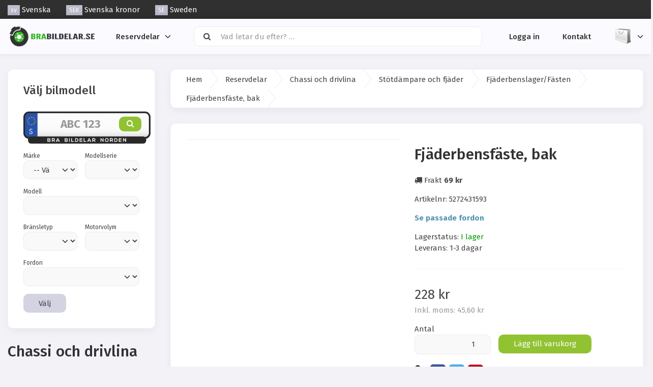

--- FILE ---
content_type: text/html; charset=UTF-8
request_url: https://www.brabildelar.se/chassi-och-drivlina-c-49/stotdampare-och-fjader-c-84/fjaderbenslagerfasten-c-86/fjaderbensfaste-bak-p-289
body_size: 11823
content:
<!DOCTYPE html>
<html lang="sv" dir="ltr">
<head>
<title>Fjäderbenslager/Fästen | Stötdämpare och fjäder | Chassi och drivlina | Fjäderbensfäste, bak | Bra Bildelar Norden AB</title>
<meta charset="UTF-8" />
<meta name="description" content="" />
<meta name="viewport" content="width=device-width, initial-scale=1">
<link rel="manifest" href="https://www.brabildelar.se/manifest.json" />
<link rel="icon" href="https://www.brabildelar.se/images/favicons/favicon.ico?_=1683201980" type="image/x-icon" sizes="32x32 48x48 64x64 96x96" />
<link rel="icon" href="https://www.brabildelar.se/images/favicons/favicon-128x128.png?_=1683201980" type="image/png" sizes="128x128" />
<link rel="icon" href="https://www.brabildelar.se/images/favicons/favicon-192x192.png?_=1683201980" type="image/png" sizes="192x192" />
<link rel="icon" href="https://www.brabildelar.se/images/favicons/favicon-256x256.png?_=1683201980" type="image/png" sizes="256x256" />
<link rel="canonical" href="https://www.brabildelar.se/chassi-och-drivlina-c-49/stotdampare-och-fjader-c-84/fjaderbenslagerfasten-c-86/fjaderbensfaste-bak-p-289" />
<meta property="og:image" content="https://www.brabildelar.se/images/products/5272431593.jpg"/>
<script type="application/ld+json">{"@context":"http://schema.org/","@type":"Product","productID":289,"sku":"5272431593","gtin14":"","mpn":"","name":"Fj\u00e4derbensf\u00e4ste, bak","image":"https://www.brabildelar.se/images/products/5272431593.jpg","description":"","offers":{"@type":"Offer","priceCurrency":"SEK","price":228,"priceValidUntil":null,"itemCondition":"https://schema.org/NewCondition","availability":"https://schema.org/InStock","url":"https://www.brabildelar.se/chassi-och-drivlina-c-49/stotdampare-och-fjader-c-84/fjaderbenslagerfasten-c-86/fjaderbensfaste-bak-p-289?category_id=86&product_id=289"}}</script>
<script>var _env = {"platform":{"path":"/","url":"https://www.brabildelar.se/"},"session":{"id":"c4caadf6546ea72fb273fea777229f6b","language_code":"sv","country_code":"SE","currency_code":"SEK"},"template":{"url":"https://www.brabildelar.se/includes/templates/brabildelar30.catalog/","settings":{"sidebar_parallax_effect":"1","compact_category_tree":"1"}},"customer":{"id":null,"name":null,"email":null}}, config = _env;</script>

<link rel="stylesheet" href="https://www.brabildelar.se/includes/templates/brabildelar30.catalog/css/variables.css?_=1686146861" />
<link rel="stylesheet" href="https://www.brabildelar.se/includes/templates/brabildelar30.catalog/css/framework.min.css?_=1686146861" />
<link rel="stylesheet" href="https://www.brabildelar.se/includes/templates/brabildelar30.catalog/css/app.min.css?_=1686147553" />
<link rel="stylesheet" href="https://www.brabildelar.se/ext/fontawesome/font-awesome.min.css?_=1686001797" />
<link rel="stylesheet" href="https://www.brabildelar.se/ext/featherlight/featherlight.min.css?_=1686146824" />
<style>
<!--/*--><![CDATA[/*><!--*/
#box-vehicle-picker .license-plate-wrapper{width:250px;height:63px;margin:0 auto;padding:2% 2% 4.25% 7.5%;background:url(/includes/templates/brabildelar30.catalog/images/license_plate.svg)}#box-vehicle-picker .plate{display:flex;font-size:1.5em;line-height:130%;padding-top:5px;padding-left:20px;width:215px}#box-vehicle-picker .plate input[type="text"]{flex:1 0 auto;padding-top:5px;width:130px;border:none;background:none;padding:0;margin:0;box-shadow:none;font-weight:bold;text-align:center;text-transform:uppercase;outline:none}#box-vehicle-picker .plate button{padding:.25em 1em;flex:0 1 auto;font-size:1rem;line-height:100%;text-transform:uppercase;outline:none}#box-vehicle-picker .regno{font-weight:600;text-transform:uppercase}#box-vehicle-picker label{font-size:.8em}form[name="buy_now_form"] .dropdown-menu{left:0;right:0}form[name="buy_now_form"] .dropdown-menu .image{border-radius:var(--border-radius);border:1px solid var(--default-border-color);vertical-align:middle}#box-product .quantity-prices{font-size:15px}#box-product .quantity-prices td, #box-product .quantity-prices th{cursor:pointer}#box-product .quantity-prices tr.selected{background:#ffeee0;color:#c91c17}#box-product-reviews{margin-bottom:2em}#box-product-reviews .rate-now{width:270px;display:inline-block}#box-product-reviews fieldset{background:#f9f9f9;display:block;border:none;padding:15px}#box-product-reviews .rate-now input[name="rating"]{display:none}#box-product-reviews .rate-now input[name="rating"] ~ label{float:right;padding:10px;font-size:36px;color:#444;transition:all .2s}#box-product-reviews .rate-now input[name="rating"]:checked ~ label:before{content:'\f005';color:orange;transition:all .25s}#box-product-reviews .rate-now input[name="rating"][value="5"]:checked ~ label:before{text-shadow:0 0 10px orange}#box-product-reviews .rate-now input[name="rating"][value="1"]:checked ~ label:before{color:#F62}#box-product-reviews .rate-now input[name="rating"] ~ label:hover{transform:rotate(-15deg) scale(1.3)}#box-product-reviews .rate-now input[name="rating"] ~ label:before{content:'\f006';font-family:FontAwesome}#box-product-reviews .review{position:relative;margin:15px 0;padding:15px;background:#f9f9f9}#box-product-reviews .review .rating{margin-bottom:1.5em}#box-product-reviews .review .vote{position:absolute;top:3em;right:1em}#box-product-reviews .review .name{float:right}#box-product-reviews .review .title{font-weight:bold;margin:7.5px 0}#box-product-reviews .review .attachment{width:96px}#box-product-reviews .thumbnail{padding:.25em}#box-product-reviews .upvote, #box-product-reviews .downvote{color:inherit}
/*]]>*/-->
</style>
</head>
<body>

<div id="site-top-navigation" class="hidden-xs">
  <div class="wrapper">
    <div style="display: flex; flex-direction: row; justify-content: space-between">

      
      <nav class="nav">
        <a class="nav-item" href="https://www.brabildelar.se/regional_settings#box-regional-settings" data-toggle="lightbox" data-seamless="true">
          <span class="code">sv</span> <span class="name hidden-xs hidden-sm">Svenska</span>
        </a>

        <a class="nav-item" href="https://www.brabildelar.se/regional_settings#box-regional-settings" data-toggle="lightbox" data-seamless="true">
          <span class="code">SEK</span> <span class="name hidden-xs hidden-sm">Svenska kronor</span>
        </a>

        <a class="nav-item" href="https://www.brabildelar.se/regional_settings#box-regional-settings" data-toggle="lightbox" data-seamless="true">
          <span class="code">SE</span> <span class="name hidden-xs hidden-sm">Sweden</span>
        </a>
      </nav>
    </div>
  </div>
</div>
<div id="site-navigation">
  <div class="navbar wrapper">

   <div class="navbar-brand">
     <a href="https://www.brabildelar.se/">
       <img src="https://www.brabildelar.se/images/logotype.png?_=1700459755" alt="Bra Bildelar Norden AB" title="Bra Bildelar Norden AB" />
      </a>
    </div>

    <nav class="navbar-menu">
      <ul class="navbar-nav">

                <li class="categories dropdown">
          <a class="navbar-item" href="#" data-toggle="dropdown">Reservdelar</a>
          <ul class="dropdown-menu">
                        <li><a class="navbar-item" href="https://www.brabildelar.se/avgassystem-c-2/">Avgassystem</a></li>
                        <li><a class="navbar-item" href="https://www.brabildelar.se/belysning-c-15/">Belysning</a></li>
                        <li><a class="navbar-item" href="https://www.brabildelar.se/bilvard-c-362/">Bilvård</a></li>
                        <li><a class="navbar-item" href="https://www.brabildelar.se/bromssystem-c-28/">Bromssystem</a></li>
                        <li><a class="navbar-item" href="https://www.brabildelar.se/chassi-och-drivlina-c-49/">Chassi och drivlina</a></li>
                        <li><a class="navbar-item" href="https://www.brabildelar.se/elsystem-och-sensorer-c-100/">Elsystem och sensorer</a></li>
                        <li><a class="navbar-item" href="https://www.brabildelar.se/filter-c-123/">Filter</a></li>
                        <li><a class="navbar-item" href="https://www.brabildelar.se/karosseridelar-c-130/">Karosseridelar</a></li>
                        <li><a class="navbar-item" href="https://www.brabildelar.se/kyl-och-vamesystem-c-168/">Kyl- och vämesystem</a></li>
                        <li><a class="navbar-item" href="https://www.brabildelar.se/motordelar-c-192/">Motordelar</a></li>
                        <li><a class="navbar-item" href="https://www.brabildelar.se/motorolja-c-321/">Motorolja</a></li>
                        <li><a class="navbar-item" href="https://www.brabildelar.se/motorstyrning-c-265/">Motorstyrning</a></li>
                        <li><a class="navbar-item" href="https://www.brabildelar.se/tillbehorverktyg-c-301/">Tillbehör/Verktyg</a></li>
                        <li><a class="navbar-item" href="https://www.brabildelar.se/torkarblad-och-utrustning-c-304/">Torkarblad och utrustning</a></li>
                        <li><a class="navbar-item" href="https://www.brabildelar.se/tandstift-och-glodsystem-c-312/">Tändstift och glödsystem</a></li>
                      </ul>
        </li>
        
              </ul>

      <div class="navbar-search">
        <form name="search_form" method="get" enctype="application/x-www-form-urlencoded" accept-charset="UTF-8" action="https://www.brabildelar.se/search">        <div class="navbar-link">
          <div class="input-group">
  <span class="input-group-icon"><i class="fa fa-search fa-fw"></i></span>
  <input class="form-control" type="search" name="query" value="" data-type="search" autocomplete="off" placeholder="Vad letar du efter? &hellip;" />
</div>        </div>
        </form>
      </div>

      <ul class="navbar-nav">

                        <li class="account">
          <a class="navbar-item" href="https://www.brabildelar.se/login">
            <i class="fa fa-user-o hidden-xs hidden-sm hidden-md hidden-lg"></i> Logga in          </a>
        </li>
                
        
        
        <li class="contact">
          <a class="navbar-item" href="https://www.brabildelar.se/kundservice">
          <i class="fa fa-envelope-o hidden-xs hidden-sm hidden-md hidden-lg"></i> Kontakt          </a>
        </li>

      </ul>
    </nav>

    <ul class="navbar-nav">

      <li class="shopping-cart dropdown">
        <a class="navbar-item" href="#" data-toggle="dropdown">
          <img class="img-responsive" src="https://www.brabildelar.se/includes/templates/brabildelar30.catalog/images/cart.svg" />
          <span class="badge">0</span>
        </a>

        <ul class="dropdown-menu dropdown-menu-end">

          <li class="items">
                    </li>

          <li class="subtotal-wrapper"  style="display: none;">
            <div class="subtotal text-end">
              Delsumma: <span class="value">0 kr</span>
            </div>
            <div class="tax text-end">
              <span class="tax-status" style="opacity: .5;">Inkl. moms</span>
              <span class="value">0 kr</span>
            </div>
          </li>

          <li class="checkout" style="display: none;">
            <a class="btn btn-success btn-block" href="https://www.brabildelar.se/checkout">
              Gå till kassan <i class="fa fa-arrow-right"></i>            </a>
          </li>

          <li class="empty text-center">
            <span>Din varukorg är tom</span>
          </li>
        </ul>
      </li>
    </ul>

    <div>
      <button type="button" class="navbar-toggle">
        <span class="icon-bar"></span>
        <span class="icon-bar"></span>
        <span class="icon-bar"></span>
      </button>
    </div>
  </div>
</div>

<main id="main" class="container">

  
  <div class="row layout">
    <div class="col-md-3">
      <div id="sidebar">

        
<div id="box-vehicle-picker" class="card">
  <div class="card-header">
    <div class="card-title">Välj bilmodell</div>
  </div>

  <div class="card-body">

    <form name="vehicle_form" method="post" enctype="application/x-www-form-urlencoded" accept-charset="UTF-8">
      <div class="form-group">
        <div class="license-plate-wrapper">
          <div class="plate">
            <input type="text" name="regno" value="" placeholder="ABC 123" />
            <button name="lookup" class="btn btn-success" type="submit"><i class="fa fa-search"></i></button>
          </div>
        </div>
      </div>

    </form>

    
    <form name="vehicle_form" method="post" enctype="application/x-www-form-urlencoded" accept-charset="UTF-8">
      <div class="row" style="margin-bottom: 0;">
        <div class="col-xs-6">
          <div class="form-group">
            <label>Märke</label>
            <select class="form-control" name="vehicle[brand]">
  <option value="" selected="selected">-- Välj --</option>
  <option value="ALFA ROMEO">ALFA ROMEO</option>
  <option value="AUDI">AUDI</option>
  <option value="BMW">BMW</option>
  <option value="CITROËN">CITROËN</option>
  <option value="FIAT">FIAT</option>
  <option value="FORD">FORD</option>
  <option value="HONDA">HONDA</option>
  <option value="HYUNDAI">HYUNDAI</option>
  <option value="JAGUAR">JAGUAR</option>
  <option value="KIA">KIA</option>
  <option value="LAND ROVER">LAND ROVER</option>
  <option value="LEXUS">LEXUS</option>
  <option value="MAZDA">MAZDA</option>
  <option value="MG">MG</option>
  <option value="MINI">MINI</option>
  <option value="MITSUBISHI">MITSUBISHI</option>
  <option value="NISSAN">NISSAN</option>
  <option value="OPEL">OPEL</option>
  <option value="PEUGEOT">PEUGEOT</option>
  <option value="RENAULT">RENAULT</option>
  <option value="SAAB">SAAB</option>
  <option value="SEAT">SEAT</option>
  <option value="SKODA">SKODA</option>
  <option value="SUBARU">SUBARU</option>
  <option value="SUZUKI">SUZUKI</option>
  <option value="TESLA">TESLA</option>
  <option value="TOYOTA">TOYOTA</option>
  <option value="VOLVO">VOLVO</option>
  <option value="VW">VW</option>
</select>          </div>
        </div>

        <div class="col-xs-6">
          <div class="form-group">
            <label>Modellserie</label>
            <select class="form-control" name="vehicle[series]">
</select>          </div>
        </div>
      </div>

      <div class="form-group">
        <label>Modell</label>
        <select class="form-control" name="vehicle[model]">
</select>      </div>

      <div class="row" style="margin-bottom: 0;">
        <div class="col-xs-6">
          <div class="form-group">
            <label>Bränsletyp</label>
            <select class="form-control" name="vehicle[engine_fuel_type]">
</select>          </div>
        </div>

        <div class="col-xs-6">
          <div class="form-group">
            <label>Motorvolym</label>
            <select class="form-control" name="vehicle[engine_volume]">
</select>          </div>
        </div>
      </div>

      <div class="form-group">
        <label>Fordon</label>
        <select class="form-control" name="vehicle[id]">
</select>      </div>

      <button  type="submit" name="set_vehicle" value="true" class="btn btn-default btn-group">Välj</button>
    </form>
  </div>
</div>

        
        
<section id="box-category-tree" class="hidden-xs">

  <h1 style="margin-top: 0;">Chassi och drivlina</h1>

    <div style="margin-bottom: 2em;">
    <a href="https://www.brabildelar.se/chassi-och-drivlina-c-49/">
      <img class="thumbnail fit" src="https://www.brabildelar.se/cache/4a/4a1beddaac5134a6366993aad66257e32a4d471d_480x320_fob.webp?_=1683207430" srcset="https://www.brabildelar.se/cache/4a/4a1beddaac5134a6366993aad66257e32a4d471d_480x320_fob.webp?_=1683207430 1x, https://www.brabildelar.se/cache/4a/4a1beddaac5134a6366993aad66257e32a4d471d_480x320_fob.webp?_=1683207430 2x" style="aspect-ratio: 3/2;" />
    </a>
  </div>
  
  <ul class="nav nav-stacked nav-pills">
    <li><a class="nav-item" href="https://www.brabildelar.se/chassi-och-drivlina-c-49/stotdampare-och-fjader-c-84/"><i class="fa fa-angle-left fa-fw"></i> Tillbaka</a></li>
    <li class="category-325">
  <a class="nav-item" href="https://www.brabildelar.se/chassi-och-drivlina-c-49/aoc-koppling-c-325/"><i class="fa fa-angle-right fa-fw float-end"></i> AOC-Koppling</a>
</li>
<li class="category-50">
  <a class="nav-item" href="https://www.brabildelar.se/chassi-och-drivlina-c-49/bakvagn-c-50/"><i class="fa fa-angle-right fa-fw float-end"></i> Bakvagn</a>
</li>
<li class="category-55">
  <a class="nav-item" href="https://www.brabildelar.se/chassi-och-drivlina-c-49/bussningar-c-55/"><i class="fa fa-angle-right fa-fw float-end"></i> Bussningar</a>
</li>
<li class="category-56">
  <a class="nav-item" href="https://www.brabildelar.se/chassi-och-drivlina-c-49/drivaxel-c-56/"><i class="fa fa-angle-right fa-fw float-end"></i> Drivaxel</a>
</li>
<li class="category-64">
  <a class="nav-item" href="https://www.brabildelar.se/chassi-och-drivlina-c-49/framvagn-c-64/"><i class="fa fa-angle-right fa-fw float-end"></i> Framvagn</a>
</li>
<li class="category-69">
  <a class="nav-item" href="https://www.brabildelar.se/chassi-och-drivlina-c-49/hjullager-bultar-c-69/"><i class="fa fa-angle-right fa-fw float-end"></i> Hjullager & bultar</a>
</li>
<li class="category-62">
  <a class="nav-item" href="https://www.brabildelar.se/chassi-och-drivlina-c-49/kardanaxlar-c-62/"><i class="fa fa-angle-right fa-fw float-end"></i> Kardanaxlar</a>
</li>
<li class="category-70">
  <a class="nav-item" href="https://www.brabildelar.se/chassi-och-drivlina-c-49/klammerlasring-c-70/"><i class="fa fa-angle-right fa-fw float-end"></i> Klammer/Låsring</a>
</li>
<li class="category-71">
  <a class="nav-item" href="https://www.brabildelar.se/chassi-och-drivlina-c-49/lankarmskit-c-71/"><i class="fa fa-angle-right fa-fw float-end"></i> Länkarmskit</a>
</li>
<li class="category-72">
  <a class="nav-item" href="https://www.brabildelar.se/chassi-och-drivlina-c-49/muttrar-c-72/"><i class="fa fa-angle-right fa-fw float-end"></i> Muttrar</a>
</li>
<li class="category-73">
  <a class="nav-item" href="https://www.brabildelar.se/chassi-och-drivlina-c-49/styrning-c-73/"><i class="fa fa-angle-right fa-fw float-end"></i> Styrning</a>
</li>
<li class="category-84">
  <a class="nav-item opened" href="https://www.brabildelar.se/chassi-och-drivlina-c-49/stotdampare-och-fjader-c-84/"><i class="fa fa-angle-down fa-fw float-end"></i> Stötdämpare och fjäder</a>
  <ul class="nav nav-stacked nav-pills">
<li class="category-85">
  <a class="nav-item" href="https://www.brabildelar.se/chassi-och-drivlina-c-49/stotdampare-och-fjader-c-84/dammskyddgenomslagsgummi-c-85/"><i class="fa fa-angle-right fa-fw float-end"></i> Dammskydd/Genomslagsgummi</a>
</li>

<li class="category-86">
  <a class="nav-item opened active" href="https://www.brabildelar.se/chassi-och-drivlina-c-49/stotdampare-och-fjader-c-84/fjaderbenslagerfasten-c-86/"><i class="fa fa-angle-down fa-fw float-end"></i> Fjäderbenslager/Fästen</a>
</li>

<li class="category-87">
  <a class="nav-item" href="https://www.brabildelar.se/chassi-och-drivlina-c-49/stotdampare-och-fjader-c-84/fjadrar-c-87/"><i class="fa fa-angle-right fa-fw float-end"></i> Fjädrar</a>
</li>

<li class="category-348">
  <a class="nav-item" href="https://www.brabildelar.se/chassi-och-drivlina-c-49/stotdampare-och-fjader-c-84/luftfjadring-c-348/"><i class="fa fa-angle-right fa-fw float-end"></i> Luftfjädring</a>
</li>

<li class="category-349">
  <a class="nav-item" href="https://www.brabildelar.se/chassi-och-drivlina-c-49/stotdampare-och-fjader-c-84/ombyggnadssats-nivomat-c-349/"><i class="fa fa-angle-right fa-fw float-end"></i> Ombyggnadssats Nivomat</a>
</li>

<li class="category-88">
  <a class="nav-item" href="https://www.brabildelar.se/chassi-och-drivlina-c-49/stotdampare-och-fjader-c-84/stotdampare-c-88/"><i class="fa fa-angle-right fa-fw float-end"></i> Stötdämpare</a>
</li>

<li class="category-89">
  <a class="nav-item" href="https://www.brabildelar.se/chassi-och-drivlina-c-49/stotdampare-och-fjader-c-84/sankningssats-c-89/"><i class="fa fa-angle-right fa-fw float-end"></i> Sänkningssats</a>
</li>

  </ul>
</li>
<li class="category-90">
  <a class="nav-item" href="https://www.brabildelar.se/chassi-och-drivlina-c-49/vaxellada-c-90/"><i class="fa fa-angle-right fa-fw float-end"></i> Växellåda</a>
</li>
  </ul>

</section>
        <section id="box-recently-viewed-products" class="hidden-xs">

  <h2 class="title">Nyligen visat</h2>

  <div class="products">

        <div class="product">
      <a class="link" href="https://www.brabildelar.se/chassi-och-drivlina-c-49/stotdampare-och-fjader-c-84/fjaderbenslagerfasten-c-86/fjaderbensfaste-bak-p-289" title="Fjäderbensfäste, bak">
        <img class="thumbnail hover-light" src="https://www.brabildelar.se/cache/cc/ccc5d21c38b7fa5ea249aaae27af59bdf93efa52_160x160_fwb.webp?_=1623332413" srcset="https://www.brabildelar.se/cache/cc/ccc5d21c38b7fa5ea249aaae27af59bdf93efa52_160x160_fwb.webp?_=1623332413 1x, https://www.brabildelar.se/cache/cc/ccc5d21c38b7fa5ea249aaae27af59bdf93efa52_320x320_fwb.webp?_=1593551878 2x" alt="" style="aspect-ratio: 1/1;" />
      </a>
    </div>
    
  </div>

</section>      </div>
    </div>

    <div class="col-md-9">
      <div id="content">
        
        <ul class="card breadcrumbs">
<a class="breadcrumb" href="/">Hem</a><a class="breadcrumb" href="https://www.brabildelar.se/categories">Reservdelar</a><a class="breadcrumb" href="https://www.brabildelar.se/chassi-och-drivlina-c-49/">Chassi och drivlina</a><a class="breadcrumb" href="https://www.brabildelar.se/chassi-och-drivlina-c-49/stotdampare-och-fjader-c-84/">Stötdämpare och fjäder</a><a class="breadcrumb" href="https://www.brabildelar.se/chassi-och-drivlina-c-49/stotdampare-och-fjader-c-84/fjaderbenslagerfasten-c-86/">Fjäderbenslager/Fästen</a><span class="breadcrumb">Fjäderbensfäste, bak</span></ul>


        
<article id="box-product" data-id="289" data-sku="5272431593" data-name="Fjäderbensfäste, bak" data-price="228.00">

  <div class="card">
    <div class="card-body">
      <div class="row layout" style="margin-bottom: 0;">
        <div class="col-sm-4 col-md-6">
          <div class="images row">

            <div class="col-12">
              <a class="main-image" href="https://www.brabildelar.se/images/products/5272431593.jpg?_=1584475655" data-toggle="lightbox" data-gallery="product">
                <img class="thumbnail" src="https://www.brabildelar.se/cache/cc/ccc5d21c38b7fa5ea249aaae27af59bdf93efa52_480x480_fwb.webp?_=1623332412" srcset="https://www.brabildelar.se/cache/cc/ccc5d21c38b7fa5ea249aaae27af59bdf93efa52_480x480_fwb.webp?_=1623332412 1x, https://www.brabildelar.se/cache/cc/ccc5d21c38b7fa5ea249aaae27af59bdf93efa52_960x960_fwb.webp?_=1623332412 2x" alt="" title="Fjäderbensfäste, bak" style="aspect-ratio: 1/1;" />
                              </a>
            </div>

            
          </div>
        </div>

        <div class="col-sm-8 col-md-6">
          <h1 class="title">Fjäderbensfäste, bak</h1>

          
          
          
                    <div class="cheapest-shipping" style="margin: 1em 0;">
            <i class="fa fa-truck"></i> Frakt <strong class="value">69 kr</strong>          </div>
          
          
                    <div class="codes" style="margin: 1em 0;">
                        <div class="sku">
              Artikelnr:
              <span class="value">5272431593</span>
            </div>
            
            
                      </div>
          
                              <div><strong><a href="#box-fitted-vehicles" data-toggle="lightbox" data-seamless="true">Se passade fordon</a></strong></div>
                    
          <div class="stock-status" style="margin: 1em 0;">
                       <div class="stock-available">
              Lagerstatus:
              <span class="value">I lager</span>
            </div>

                        <div class="stock-delivery">
              Leverans:
              <span class="value">1-3 dagar</span>
            </div>
            
                     </div>

          <hr />

          <div class="buy_now" style="margin: 1em 0;">
            <form name="buy_now_form" method="post" enctype="application/x-www-form-urlencoded" accept-charset="UTF-8">            <input type="hidden" name="product_id" value="289" />
            
            <div class="price-wrapper">
                            <span class="price">228 kr</span>
                          </div>

            <div class="tax" style="margin: 0 0 1em 0;">
                           Inkl. moms: <span class="total-tax">45,60 kr</span>
                         </div>
            
                        <div class="form-group">
              <label>Antal</label>
              <div style="display: flex">
                <div class="input-group" style="flex: 0 1 150px;">
                  <input class="form-control" type="number" name="quantity" value="1" data-type="number" min="1" style="width: 100px;" step="any" />                                  </div>

                <div style="flex: 1 0 auto; padding-inline-start: 1em;">
                  <button class="btn btn-success" name="add_cart_product" value="true" type="submit">Lägg till varukorg</button>                </div>
              </div>
            </div>
            
            </form>
          </div>

          
          <div class="social-bookmarks">
            <a class="link" href="#"><i class="fa fa-link" style="color: #333;"></i></a>
            <a class="facebook" href="https://www.facebook.com/sharer.php?u=https%3A%2F%2Fwww.brabildelar.se%2Fchassi-och-drivlina-c-49%2Fstotdampare-och-fjader-c-84%2Ffjaderbenslagerfasten-c-86%2Ffjaderbensfaste-bak-p-289%3Fcategory_id%3D86%26product_id%3D289" target="_blank" title="Dela på Facebook"><i class="fa fa-facebook-square fa-lg" style="color: #3b5998;"></i></a>
            <a class="twitter" href="https://twitter.com/intent/tweet/?text=Fj%C3%A4derbensf%C3%A4ste%2C+bak+-+https%3A%2F%2Fwww.brabildelar.se%2Fchassi-och-drivlina-c-49%2Fstotdampare-och-fjader-c-84%2Ffjaderbenslagerfasten-c-86%2Ffjaderbensfaste-bak-p-289%3Fcategory_id%3D86%26product_id%3D289" target="_blank" title="Dela på Twitter"><i class="fa fa-twitter-square fa-lg" style="color: #55acee;"></i></a>
            <a class="pinterest" href="https://pinterest.com/pin/create/button/?url=https%3A%2F%2Fwww.brabildelar.se%2Fchassi-och-drivlina-c-49%2Fstotdampare-och-fjader-c-84%2Ffjaderbenslagerfasten-c-86%2Ffjaderbensfaste-bak-p-289%3Fcategory_id%3D86%26product_id%3D289" target="_blank" title="Dela på Pinterest"><i class="fa fa-pinterest-square fa-lg" style="color: #bd081c;"></i></a>
          </div>

        </div>
      </div>
    </div>
  </div>

      <div class="card" style="margin: var(--gutter-size) 0;">
    <div class="card-body">
      <div class="row layout" style="margin-bottom: 0;">

        <div class="col-md-6">
                    <div id="description">
            <h2 style="margin-top: 0;">Produktbeskrivning</h2>

            <div class="description">
              <em style="opacity: 0.65;">Det finns ingen produktbeskrivning ännu..</em>
            </div>
          </div>
          
          
                    <div id="references">
            <h2>Referensnummer</h2>
            <div class="references">
              30639320, 9461593            </div>
          </div>
                  </div>


        <div class="col-md-6">
                    <h2 style="margin-top: 0;">Teknisk data</h2>

          <div class="technical-data" >
            <table class="table table-striped table-hover">
  <tr>
    <td>Monteringssida</td>
    <td>Bak</td>
  </tr>
  <tr>
    <td>Från årsmodell</td>
    <td>01.1999</td>
  </tr>
              </table>
            </div>
            
            
          </div>
      </div>

    </div>
  </div>
  
  
    <div id="box-fitted-vehicles" class="card" style="display: none;">
    <div class="card-header">
      <div class="card-title">Modeller</div>
    </div>

    <div class="card-body">
      <ul class="list-unstyled" style="columns: auto 320px; display: block;">
<li>VOLVO S60 2.4 11.00-04.10 [B 5244 S] 170 hp</li><li>VOLVO S60 2.4 11.00-04.10 [B 5244 S2] 140 hp</li><li>VOLVO S60 2.4 Bifuel () 06.02-04.10 [B 5244 SG] 140 hp</li><li>VOLVO S60 2.4 D 09.05-04.10 [D 5244 T7] 126 hp</li><li>VOLVO S60 2.4 D 12.01-04.10 [D 5244 T2] 130 hp</li><li>VOLVO S60 2.4 D5 07.01-04.10 [D 5244 T] 163 hp</li><li>VOLVO S60 2.4 D5 09.05-04.10 [D 5244 T4] 185 hp</li><li>VOLVO S60 2.4 T 11.00-04.10 [B 5244 T3] 200 hp</li><li>VOLVO S60 2.4 T AWD 11.01-04.10 [B 5244 T3] 200 hp</li><li>VOLVO S60 2.4 T5 04.04-04.10 [B 5244 T5] 260 hp</li><li>VOLVO S60 2.5 T 02.04-04.10 [B 5254 T2] 210 hp</li><li>VOLVO S60 R 2,5 T 03.03-04.10 [B 5254 T4] 300 hp</li><li>VOLVO S60 T5 11.00-04.10 [B 5234 T3] 250 hp</li><li>VOLVO S80 I  2.0 T (TS,XY) 06.98-07.06 [B 5204 T3] 226 hp</li><li>VOLVO S80 I  2.4 (TS,XY) 01.99-07.06 [B 5244 S] 170 hp</li><li>VOLVO S80 I  2.4 (TS,XY) 01.99-07.06 [B 5244 S2] 140 hp</li><li>VOLVO S80 I  2.4 D (TS,XY) 10.01-07.06 [D 5244 T2] 131 hp</li><li>VOLVO S80 I  2.4 D5 (TS,XY) 08.01-07.06 [D 5244 T] 163 hp</li><li>VOLVO S80 I  2.4 T (TS,XY) 06.00-07.06 [B 5244 T3] 200 hp</li><li>VOLVO S80 I  2.5 T (TS,XY) 03.03-07.06 [B 5254 T2] 210 hp</li><li>VOLVO S80 I  2.5 T AWD (TS,XY) 07.03-07.06 [B 5254 T2] 210 hp</li><li>VOLVO S80 I  2.5 TDI (TS,XY) 01.99-07.06 [D 5252 T] 140 hp</li><li>VOLVO S80 I  2.8 T6 (TS,XY) 05.98-07.06 [B 6284 T] 272 hp</li><li>VOLVO S80 I  2.9 (TS,XY) 03.99-07.06 [B 6294 S] 200 hp</li><li>VOLVO S80 I  2.9 (TS,XY) 05.98-07.06 [B 6304 S3] 204 hp</li><li>VOLVO S80 I  3.0 (TS,XY) 06.01-07.06 [B 6294 S2] 196 hp</li><li>VOLVO S80 I Sedan 2.4 Bifuel (TS,XY) 09.01-07.06 [B 5244 SG2] 140 hp</li><li>VOLVO V70 II  2.0 T (P80_) 07.01-08.07 [B 5204 T5] 180 hp</li><li>VOLVO V70 II  2.3 T5 (P80_) 03.00-08.07 [B 5234 T3,B 5234] 250 hp</li><li>VOLVO V70 II  2.4 (P80_) 03.00-08.07 [B 5244 S] 170 hp</li><li>VOLVO V70 II  2.4 (P80_) 03.00-08.07 [B 5244 S2] 140 hp</li><li>VOLVO V70 II  2.4 D (P80_) 12.01-08.07 [D 5244 T2] 131 hp</li><li>VOLVO V70 II  2.4 D5 (P80_) 08.01-08.07 [D 5244 T,D 5244 ] 163 hp</li><li>VOLVO V70 II  2.4 D5 (P80_) 12.05-08.07 [D 5244 T4] 185 hp</li><li>VOLVO V70 II  2.4 D5 AWD (P80_) 03.03-08.07 [D 5244 T,D 5244 ] 163 hp</li><li>VOLVO V70 II  2.4 T (P80_) 03.00-08.07 [B 5244 T3] 200 hp</li><li>VOLVO V70 II  2.4 T AWD (P80_) 09.01-08.07 [B 5244 T3] 200 hp</li><li>VOLVO V70 II  2.4 T5 (P80_) 04.04-08.07 [B 5244 T5] 260 hp</li><li>VOLVO V70 II  2.5 T (P80_) 04.04-08.07 [B 5254 T2] 209 hp</li><li>VOLVO V70 II  2.5 T AWD (P80_) 09.02-08.07 [B 5254 T2] 209 hp</li><li>VOLVO V70 II  2.5 TDI (P80_) 03.00-08.07 [D 5252 T] 140 hp</li><li>VOLVO V70 II  R 2,5 T (P80_) 03.03-08.07 [B 5254 T4] 300 hp</li><li>VOLVO V70 Mk II  2.4 Bifuel (SW) 09.01-08.07 [B 5244 SG2] 140 hp</li>      </ul>
    </div>
  </div>
  
  
<section id="box-product-reviews" class="card">

 <div class="card-header">
   <div class="card-title">
     Kundrecensioner   </div>
 </div>

  <div class="card-body">
    <div class="row">
      <div class="col-md-6">

                <p><em>Bli den första att recensera denna produkt</em></p>
        
      </div>

      <div class="col-md-6">

        <form name="rating_form" method="post" enctype="multipart/form-data" accept-charset="UTF-8">
          <fieldset disabled>
            <h3 style="margin-top: 0;">Betygsätt denna produkt</h3>

            
            <div style="color: #999;">Du behöver vara inloggad för att betygsätta och  skriva recension.</div>

                      </fieldset>

        </form>

      </div>
    </div>
  </div>
</section>


  
</article>

          <section id="box-similar-products" class="card">

  <div class="card-header">
    <h2 class="card-title">Liknande produkter</h2>
  </div>

  <div class="card-body">
    <div data-toggle="momentumScroll">
      <div class="listing products scroll-content">
        <article class="product">
  <a class="link" href="https://www.brabildelar.se/chassi-och-drivlina-c-49/stotdampare-och-fjader-c-84/fjaderbenslagerfasten-c-86/stodring-fjaderbensstodlager-fram-p-270" title="Stödring, fjäderbensstödlager, fram" data-id="" data-sku="5272434804" data-name="Stödring, fjäderbensstödlager, fram" data-price="155.00">

    <div class="image-wrapper">
      <img class="crop" src="https://www.brabildelar.se/cache/3c/3cd10f00ff379413d78bbc39ebf556f4bd430891_320x320_fwb.webp?_=1594744657" srcset="https://www.brabildelar.se/cache/3c/3cd10f00ff379413d78bbc39ebf556f4bd430891_320x320_fwb.webp?_=1594744657 1x, https://www.brabildelar.se/cache/3c/3cd10f00ff379413d78bbc39ebf556f4bd430891_640x640_fwb.webp?_=1594744657 2x" alt="Stödring, fjäderbensstödlager, fram" style="aspect-ratio: 1/1;" />
      
    </div>

    <div class="info">
      <div class="name">Stödring, fjäderbensstödlager, fram</div>

      <div class="price-wrapper">
                <span class="price">155 kr</span>
              </div>
    </div>
  </a>

  <button class="preview btn btn-default btn-sm" data-toggle="lightbox" data-target="https://www.brabildelar.se/chassi-och-drivlina-c-49/stotdampare-och-fjader-c-84/fjaderbenslagerfasten-c-86/stodring-fjaderbensstodlager-fram-p-270" data-seamless="true" data-require-window-width="768" data-max-width="980">
    <i class="fa fa-search-plus"></i>  </button>
</article>
<article class="product">
  <a class="link" href="https://www.brabildelar.se/chassi-och-drivlina-c-49/stotdampare-och-fjader-c-84/fjaderbenslagerfasten-c-86/fjaderbensfaste-fram-p-272" title="Fjäderbensfäste, fram" data-id="" data-sku="5272343366" data-name="Fjäderbensfäste, fram" data-price="298.00">

    <div class="image-wrapper">
      <img class="crop" src="https://www.brabildelar.se/cache/13/13ba4c5c40dae46342f9ba3c049655b8d910175e_320x320_fwb.webp?_=1594744657" srcset="https://www.brabildelar.se/cache/13/13ba4c5c40dae46342f9ba3c049655b8d910175e_320x320_fwb.webp?_=1594744657 1x, https://www.brabildelar.se/cache/13/13ba4c5c40dae46342f9ba3c049655b8d910175e_640x640_fwb.webp?_=1594744657 2x" alt="Fjäderbensfäste, fram" style="aspect-ratio: 1/1;" />
      
    </div>

    <div class="info">
      <div class="name">Fjäderbensfäste, fram</div>

      <div class="price-wrapper">
                <span class="price">298 kr</span>
              </div>
    </div>
  </a>

  <button class="preview btn btn-default btn-sm" data-toggle="lightbox" data-target="https://www.brabildelar.se/chassi-och-drivlina-c-49/stotdampare-och-fjader-c-84/fjaderbenslagerfasten-c-86/fjaderbensfaste-fram-p-272" data-seamless="true" data-require-window-width="768" data-max-width="980">
    <i class="fa fa-search-plus"></i>  </button>
</article>
<article class="product">
  <a class="link" href="https://www.brabildelar.se/chassi-och-drivlina-c-49/stotdampare-och-fjader-c-84/fjaderbenslagerfasten-c-86/fjaderbenslager-fram-p-273" title="Fjäderbenslager, fram" data-id="" data-sku="5272347625" data-name="Fjäderbenslager, fram" data-price="328.00">

    <div class="image-wrapper">
      <img class="crop" src="https://www.brabildelar.se/cache/ff/ffc821b9deba7b3b600090bfb4877061b007bbec_320x320_fwb.webp?_=1594744657" srcset="https://www.brabildelar.se/cache/ff/ffc821b9deba7b3b600090bfb4877061b007bbec_320x320_fwb.webp?_=1594744657 1x, https://www.brabildelar.se/cache/ff/ffc821b9deba7b3b600090bfb4877061b007bbec_640x640_fwb.webp?_=1594744657 2x" alt="Fjäderbenslager, fram" style="aspect-ratio: 1/1;" />
      
    </div>

    <div class="info">
      <div class="name">Fjäderbenslager, fram</div>

      <div class="price-wrapper">
                <span class="price">328 kr</span>
              </div>
    </div>
  </a>

  <button class="preview btn btn-default btn-sm" data-toggle="lightbox" data-target="https://www.brabildelar.se/chassi-och-drivlina-c-49/stotdampare-och-fjader-c-84/fjaderbenslagerfasten-c-86/fjaderbenslager-fram-p-273" data-seamless="true" data-require-window-width="768" data-max-width="980">
    <i class="fa fa-search-plus"></i>  </button>
</article>
<article class="product">
  <a class="link" href="https://www.brabildelar.se/chassi-och-drivlina-c-49/stotdampare-och-fjader-c-84/fjaderbenslagerfasten-c-86/fjaderbenslager-fram-hoger-vanster-p-274" title="Fjäderbenslager, fram, höger, vänster" data-id="" data-sku="5272348562" data-name="Fjäderbenslager, fram, höger, vänster" data-price="358.00">

    <div class="image-wrapper">
      <img class="crop" src="https://www.brabildelar.se/cache/7e/7e505d943417a3190fc82ac29a37f28bcb78155f_320x320_fwb.webp?_=1594744657" srcset="https://www.brabildelar.se/cache/7e/7e505d943417a3190fc82ac29a37f28bcb78155f_320x320_fwb.webp?_=1594744657 1x, https://www.brabildelar.se/cache/7e/7e505d943417a3190fc82ac29a37f28bcb78155f_640x640_fwb.webp?_=1594744657 2x" alt="Fjäderbenslager, fram, höger, vänster" style="aspect-ratio: 1/1;" />
      
    </div>

    <div class="info">
      <div class="name">Fjäderbenslager, fram, höger, vänster</div>

      <div class="price-wrapper">
                <span class="price">358 kr</span>
              </div>
    </div>
  </a>

  <button class="preview btn btn-default btn-sm" data-toggle="lightbox" data-target="https://www.brabildelar.se/chassi-och-drivlina-c-49/stotdampare-och-fjader-c-84/fjaderbenslagerfasten-c-86/fjaderbenslager-fram-hoger-vanster-p-274" data-seamless="true" data-require-window-width="768" data-max-width="980">
    <i class="fa fa-search-plus"></i>  </button>
</article>
<article class="product">
  <a class="link" href="https://www.brabildelar.se/chassi-och-drivlina-c-49/stotdampare-och-fjader-c-84/fjaderbenslagerfasten-c-86/fjaderbenslager-bak-hoger-vanster-p-275" title="Fjäderbenslager, bak, höger, vänster" data-id="" data-sku="5272430030" data-name="Fjäderbenslager, bak, höger, vänster" data-price="168.00">

    <div class="image-wrapper">
      <img class="crop" src="https://www.brabildelar.se/cache/96/960e0b89078b438038bb3fd7884409c3fd941c89_320x320_fwb.webp?_=1594744657" srcset="https://www.brabildelar.se/cache/96/960e0b89078b438038bb3fd7884409c3fd941c89_320x320_fwb.webp?_=1594744657 1x, https://www.brabildelar.se/cache/96/960e0b89078b438038bb3fd7884409c3fd941c89_640x640_fwb.webp?_=1594744658 2x" alt="Fjäderbenslager, bak, höger, vänster" style="aspect-ratio: 1/1;" />
      
    </div>

    <div class="info">
      <div class="name">Fjäderbenslager, bak, höger, vänster</div>

      <div class="price-wrapper">
                <span class="price">168 kr</span>
              </div>
    </div>
  </a>

  <button class="preview btn btn-default btn-sm" data-toggle="lightbox" data-target="https://www.brabildelar.se/chassi-och-drivlina-c-49/stotdampare-och-fjader-c-84/fjaderbenslagerfasten-c-86/fjaderbenslager-bak-hoger-vanster-p-275" data-seamless="true" data-require-window-width="768" data-max-width="980">
    <i class="fa fa-search-plus"></i>  </button>
</article>
<article class="product">
  <a class="link" href="https://www.brabildelar.se/chassi-och-drivlina-c-49/stotdampare-och-fjader-c-84/fjaderbenslagerfasten-c-86/fjaderbensfaste-fram-p-276" title="Fjäderbensfäste, fram" data-id="" data-sku="5272432259" data-name="Fjäderbensfäste, fram" data-price="228.00">

    <div class="image-wrapper">
      <img class="crop" src="https://www.brabildelar.se/cache/b2/b235f10f61b345d9b623ee3388f3d5f7a429493b_320x320_fwb.webp?_=1594744658" srcset="https://www.brabildelar.se/cache/b2/b235f10f61b345d9b623ee3388f3d5f7a429493b_320x320_fwb.webp?_=1594744658 1x, https://www.brabildelar.se/cache/b2/b235f10f61b345d9b623ee3388f3d5f7a429493b_640x640_fwb.webp?_=1594744658 2x" alt="Fjäderbensfäste, fram" style="aspect-ratio: 1/1;" />
      
    </div>

    <div class="info">
      <div class="name">Fjäderbensfäste, fram</div>

      <div class="price-wrapper">
                <span class="price">228 kr</span>
              </div>
    </div>
  </a>

  <button class="preview btn btn-default btn-sm" data-toggle="lightbox" data-target="https://www.brabildelar.se/chassi-och-drivlina-c-49/stotdampare-och-fjader-c-84/fjaderbenslagerfasten-c-86/fjaderbensfaste-fram-p-276" data-seamless="true" data-require-window-width="768" data-max-width="980">
    <i class="fa fa-search-plus"></i>  </button>
</article>
<article class="product">
  <a class="link" href="https://www.brabildelar.se/chassi-och-drivlina-c-49/stotdampare-och-fjader-c-84/fjaderbenslagerfasten-c-86/fjaderbenslager-bak-p-277" title="Fjäderbenslager, bak" data-id="" data-sku="5272435136" data-name="Fjäderbenslager, bak" data-price="88.00">

    <div class="image-wrapper">
      <img class="crop" src="https://www.brabildelar.se/cache/a0/a07e829fb26918b3ce412920c00a26b63a69af3d_320x320_fwb.webp?_=1594744658" srcset="https://www.brabildelar.se/cache/a0/a07e829fb26918b3ce412920c00a26b63a69af3d_320x320_fwb.webp?_=1594744658 1x, https://www.brabildelar.se/cache/a0/a07e829fb26918b3ce412920c00a26b63a69af3d_640x640_fwb.webp?_=1594744658 2x" alt="Fjäderbenslager, bak" style="aspect-ratio: 1/1;" />
      
    </div>

    <div class="info">
      <div class="name">Fjäderbenslager, bak</div>

      <div class="price-wrapper">
                <span class="price">88 kr</span>
              </div>
    </div>
  </a>

  <button class="preview btn btn-default btn-sm" data-toggle="lightbox" data-target="https://www.brabildelar.se/chassi-och-drivlina-c-49/stotdampare-och-fjader-c-84/fjaderbenslagerfasten-c-86/fjaderbenslager-bak-p-277" data-seamless="true" data-require-window-width="768" data-max-width="980">
    <i class="fa fa-search-plus"></i>  </button>
</article>
<article class="product">
  <a class="link" href="https://www.brabildelar.se/chassi-och-drivlina-c-49/stotdampare-och-fjader-c-84/fjaderbenslagerfasten-c-86/fjaderbenslager-ovre-framaxel-hoger-vanster-p-278" title="Fjäderbenslager, övre framaxel, höger, vänster" data-id="" data-sku="5272436189" data-name="Fjäderbenslager, övre framaxel, höger, vänster" data-price="438.00">

    <div class="image-wrapper">
      <img class="crop" src="https://www.brabildelar.se/cache/55/55b038ad4a4244d976ad7296d004541e90229228_320x320_fwb.webp?_=1593551878" srcset="https://www.brabildelar.se/cache/55/55b038ad4a4244d976ad7296d004541e90229228_320x320_fwb.webp?_=1593551878 1x, https://www.brabildelar.se/cache/55/55b038ad4a4244d976ad7296d004541e90229228_640x640_fwb.webp?_=1593551878 2x" alt="Fjäderbenslager, övre framaxel, höger, vänster" style="aspect-ratio: 1/1;" />
      
    </div>

    <div class="info">
      <div class="name">Fjäderbenslager, övre framaxel, höger, vänster</div>

      <div class="price-wrapper">
                <span class="price">438 kr</span>
              </div>
    </div>
  </a>

  <button class="preview btn btn-default btn-sm" data-toggle="lightbox" data-target="https://www.brabildelar.se/chassi-och-drivlina-c-49/stotdampare-och-fjader-c-84/fjaderbenslagerfasten-c-86/fjaderbenslager-ovre-framaxel-hoger-vanster-p-278" data-seamless="true" data-require-window-width="768" data-max-width="980">
    <i class="fa fa-search-plus"></i>  </button>
</article>
<article class="product">
  <a class="link" href="https://www.brabildelar.se/chassi-och-drivlina-c-49/stotdampare-och-fjader-c-84/fjaderbenslagerfasten-c-86/fjaderbenslager-fram-hoger-vanster-p-279" title="Fjäderbenslager, fram, höger, vänster" data-id="" data-sku="5272436824" data-name="Fjäderbenslager, fram, höger, vänster" data-price="278.00">

    <div class="image-wrapper">
      <img class="crop" src="https://www.brabildelar.se/cache/10/103c641e07517cb703abd9c396547229f29ea261_320x320_fwb.webp?_=1606854217" srcset="https://www.brabildelar.se/cache/10/103c641e07517cb703abd9c396547229f29ea261_320x320_fwb.webp?_=1606854217 1x, https://www.brabildelar.se/cache/10/103c641e07517cb703abd9c396547229f29ea261_640x640_fwb.webp?_=1606854218 2x" alt="Fjäderbenslager, fram, höger, vänster" style="aspect-ratio: 1/1;" />
      
    </div>

    <div class="info">
      <div class="name">Fjäderbenslager, fram, höger, vänster</div>

      <div class="price-wrapper">
                <span class="price">278 kr</span>
              </div>
    </div>
  </a>

  <button class="preview btn btn-default btn-sm" data-toggle="lightbox" data-target="https://www.brabildelar.se/chassi-och-drivlina-c-49/stotdampare-och-fjader-c-84/fjaderbenslagerfasten-c-86/fjaderbenslager-fram-hoger-vanster-p-279" data-seamless="true" data-require-window-width="768" data-max-width="980">
    <i class="fa fa-search-plus"></i>  </button>
</article>
<article class="product">
  <a class="link" href="https://www.brabildelar.se/chassi-och-drivlina-c-49/stotdampare-och-fjader-c-84/fjaderbenslagerfasten-c-86/fjaderbenslager-fram-p-280" title="Fjäderbenslager, fram" data-id="" data-sku="5272436825" data-name="Fjäderbenslager, fram" data-price="128.00">

    <div class="image-wrapper">
      <img class="crop" src="https://www.brabildelar.se/cache/b7/b7ab71f2791ad0ca61b36ec729be55cc08f7cf4e_320x320_fwb.webp?_=1606502368" srcset="https://www.brabildelar.se/cache/b7/b7ab71f2791ad0ca61b36ec729be55cc08f7cf4e_320x320_fwb.webp?_=1606502368 1x, https://www.brabildelar.se/cache/b7/b7ab71f2791ad0ca61b36ec729be55cc08f7cf4e_640x640_fwb.webp?_=1606502368 2x" alt="Fjäderbenslager, fram" style="aspect-ratio: 1/1;" />
      
    </div>

    <div class="info">
      <div class="name">Fjäderbenslager, fram</div>

      <div class="price-wrapper">
                <span class="price">128 kr</span>
              </div>
    </div>
  </a>

  <button class="preview btn btn-default btn-sm" data-toggle="lightbox" data-target="https://www.brabildelar.se/chassi-och-drivlina-c-49/stotdampare-och-fjader-c-84/fjaderbenslagerfasten-c-86/fjaderbenslager-fram-p-280" data-seamless="true" data-require-window-width="768" data-max-width="980">
    <i class="fa fa-search-plus"></i>  </button>
</article>
      </div>
    </div>
  </div>

</section>        <section id="box-also-purchased-products" class="card">

  <div class="card-header">
    <h2 class="card-title">Även köpta produkter</h2>
  </div>

  <div class="card-body">
    <div class="listing products columns">
      <article class="product">
  <a class="link" href="https://www.brabildelar.se/chassi-och-drivlina-c-49/stotdampare-och-fjader-c-84/stotdampare-c-88/komplett-fjaderben-fram-till-s80-v70-p-256" title="Komplett fjäderben, fram till S80, V70" data-id="" data-sku="5272433342C" data-name="Komplett fjäderben, fram till S80, V70" data-price="1875.00">

    <div class="image-wrapper">
      <img class="crop" src="https://www.brabildelar.se/cache/16/16a2f5d0dfc92baf2660bf1a97ec89439b40f6f8_320x320_fwb.webp?_=1608492436" srcset="https://www.brabildelar.se/cache/16/16a2f5d0dfc92baf2660bf1a97ec89439b40f6f8_320x320_fwb.webp?_=1608492436 1x, https://www.brabildelar.se/cache/16/16a2f5d0dfc92baf2660bf1a97ec89439b40f6f8_640x640_fwb.webp?_=1608492515 2x" alt="Komplett fjäderben, fram till S80, V70" style="aspect-ratio: 1/1;" />
      
    </div>

    <div class="info">
      <div class="name">Komplett fjäderben, fram till S80, V70</div>

      <div class="price-wrapper">
                <span class="price">1 875 kr</span>
              </div>
    </div>
  </a>

  <button class="preview btn btn-default btn-sm" data-toggle="lightbox" data-target="https://www.brabildelar.se/chassi-och-drivlina-c-49/stotdampare-och-fjader-c-84/stotdampare-c-88/komplett-fjaderben-fram-till-s80-v70-p-256" data-seamless="true" data-require-window-width="768" data-max-width="980">
    <i class="fa fa-search-plus"></i>  </button>
</article>
<article class="product">
  <a class="link" href="https://www.brabildelar.se/chassi-och-drivlina-c-49/bakvagn-c-50/stabilisator-bakvagn-c-54/stangstag-krangningshammare-bak-p-393" title="Stång/stag, krängningshämmare, bak" data-id="" data-sku="5265437920" data-name="Stång/stag, krängningshämmare, bak" data-price="148.00">

    <div class="image-wrapper">
      <img class="crop" src="https://www.brabildelar.se/cache/b9/b97280fb51475314106e0e2626049b20cc2b750a_320x320_fwb.webp?_=1605040407" srcset="https://www.brabildelar.se/cache/b9/b97280fb51475314106e0e2626049b20cc2b750a_320x320_fwb.webp?_=1605040407 1x, https://www.brabildelar.se/cache/b9/b97280fb51475314106e0e2626049b20cc2b750a_640x640_fwb.webp?_=1605040407 2x" alt="Stång/stag, krängningshämmare, bak" style="aspect-ratio: 1/1;" />
      
    </div>

    <div class="info">
      <div class="name">Stång/stag, krängningshämmare, bak</div>

      <div class="price-wrapper">
                <span class="price">148 kr</span>
              </div>
    </div>
  </a>

  <button class="preview btn btn-default btn-sm" data-toggle="lightbox" data-target="https://www.brabildelar.se/chassi-och-drivlina-c-49/bakvagn-c-50/stabilisator-bakvagn-c-54/stangstag-krangningshammare-bak-p-393" data-seamless="true" data-require-window-width="768" data-max-width="980">
    <i class="fa fa-search-plus"></i>  </button>
</article>
<article class="product">
  <a class="link" href="https://www.brabildelar.se/chassi-och-drivlina-c-49/stotdampare-och-fjader-c-84/stotdampare-c-88/stotdampare-bakaxel-p-265" title="Stötdämpare, bakaxel" data-id="" data-sku="5272430406" data-name="Stötdämpare, bakaxel" data-price="345.00">

    <div class="image-wrapper">
      <img class="crop" src="https://www.brabildelar.se/cache/fc/fc7ce8d03dcf895b9010d4152cc6fe08557372ac_320x320_fwb.webp?_=1593551899" srcset="https://www.brabildelar.se/cache/fc/fc7ce8d03dcf895b9010d4152cc6fe08557372ac_320x320_fwb.webp?_=1593551899 1x, https://www.brabildelar.se/cache/fc/fc7ce8d03dcf895b9010d4152cc6fe08557372ac_640x640_fwb.webp?_=1593551899 2x" alt="Stötdämpare, bakaxel" style="aspect-ratio: 1/1;" />
      
    </div>

    <div class="info">
      <div class="name">Stötdämpare, bakaxel</div>

      <div class="price-wrapper">
                <span class="price">345 kr</span>
              </div>
    </div>
  </a>

  <button class="preview btn btn-default btn-sm" data-toggle="lightbox" data-target="https://www.brabildelar.se/chassi-och-drivlina-c-49/stotdampare-och-fjader-c-84/stotdampare-c-88/stotdampare-bakaxel-p-265" data-seamless="true" data-require-window-width="768" data-max-width="980">
    <i class="fa fa-search-plus"></i>  </button>
</article>
<article class="product">
  <a class="link" href="https://www.brabildelar.se/chassi-och-drivlina-c-49/stotdampare-och-fjader-c-84/fjaderbenslagerfasten-c-86/fjaderbenslager-bak-hoger-vanster-p-291" title="Fjäderbenslager, bak, höger, vänster" data-id="" data-sku="5272437745" data-name="Fjäderbenslager, bak, höger, vänster" data-price="278.00">

    <div class="image-wrapper">
      <img class="crop" src="https://www.brabildelar.se/cache/39/398721236949a306e2485f3b999972692d676c72_320x320_fwb.webp?_=1594574684" srcset="https://www.brabildelar.se/cache/39/398721236949a306e2485f3b999972692d676c72_320x320_fwb.webp?_=1594574684 1x, https://www.brabildelar.se/cache/39/398721236949a306e2485f3b999972692d676c72_640x640_fwb.webp?_=1594574684 2x" alt="Fjäderbenslager, bak, höger, vänster" style="aspect-ratio: 1/1;" />
      
    </div>

    <div class="info">
      <div class="name">Fjäderbenslager, bak, höger, vänster</div>

      <div class="price-wrapper">
                <span class="price">278 kr</span>
              </div>
    </div>
  </a>

  <button class="preview btn btn-default btn-sm" data-toggle="lightbox" data-target="https://www.brabildelar.se/chassi-och-drivlina-c-49/stotdampare-och-fjader-c-84/fjaderbenslagerfasten-c-86/fjaderbenslager-bak-hoger-vanster-p-291" data-seamless="true" data-require-window-width="768" data-max-width="980">
    <i class="fa fa-search-plus"></i>  </button>
</article>
<article class="product">
  <a class="link" href="https://www.brabildelar.se/chassi-och-drivlina-c-49/stotdampare-och-fjader-c-84/fjadrar-c-87/spiralfjader-bakaxel-forstarkt-utforande-till-volvo-v70-p-451" title="Spiralfjäder, bakaxel, förstärkt utförande till Volvo V70" data-id="" data-sku="5243615825" data-name="Spiralfjäder, bakaxel, förstärkt utförande till Volvo V70" data-price="438.00">

    <div class="image-wrapper">
      <img class="crop" src="https://www.brabildelar.se/cache/83/83ffe668ba3b861c80884627d2af1f96854014e1_320x320_fwb.webp?_=1606854226" srcset="https://www.brabildelar.se/cache/83/83ffe668ba3b861c80884627d2af1f96854014e1_320x320_fwb.webp?_=1606854226 1x, https://www.brabildelar.se/cache/83/83ffe668ba3b861c80884627d2af1f96854014e1_640x640_fwb.webp?_=1606854226 2x" alt="Spiralfjäder, bakaxel, förstärkt utförande till Volvo V70" style="aspect-ratio: 1/1;" />
      
    </div>

    <div class="info">
      <div class="name">Spiralfjäder, bakaxel, förstärkt utförande till Volvo V70</div>

      <div class="price-wrapper">
                <span class="price">438 kr</span>
              </div>
    </div>
  </a>

  <button class="preview btn btn-default btn-sm" data-toggle="lightbox" data-target="https://www.brabildelar.se/chassi-och-drivlina-c-49/stotdampare-och-fjader-c-84/fjadrar-c-87/spiralfjader-bakaxel-forstarkt-utforande-till-volvo-v70-p-451" data-seamless="true" data-require-window-width="768" data-max-width="980">
    <i class="fa fa-search-plus"></i>  </button>
</article>
    </div>
  </div>

</section>    </div>
  </div>
</main>

<footer id="footer" class="hidden-print">
  <div class="container">
    <div class="row">

            <section class="account col-6 col-sm-4 col-md-3 col-lg-2">
        <h3 class="title">Konto</h3>
        <ul class="list-unstyled">
          <li><a href="https://www.brabildelar.se/regional_settings">Regionala inställningar</a></li>
                    <li><a href="https://www.brabildelar.se/create_account">Skapa konto</a></li>
          <li><a href="https://www.brabildelar.se/login">Logga in</a></li>
                  </ul>
      </section>
      
      <section class="information col-6 col-sm-4 col-md-3 col-lg-2">
        <h3 class="title">Information</h3>
        <ul class="list-unstyled">
          <li><a href="https://www.brabildelar.se/om-oss-i-2">Om oss</a></li>
<li><a href="https://www.brabildelar.se/kopvillkor-i-3">Köpvillkor</a></li>
<li><a href="https://www.brabildelar.se/sekretess-cookies-i-5">Sekretess & cookies</a></li>
<li><a href="https://www.brabildelar.se/integritetspolicy-i-4">Integritetspolicy</a></li>
        </ul>
      </section>

      <section class="store-info hidden-xs col-sm-4 col-md-3 col-lg-2">
        <h3 class="title">Kontakt</h3>

        <p class="address">
          Bra Bildelar Norden AB        </p>

        
        <p class="email">
          <i class="fa fa-envelope"></i> <a href="mailto:info@brabildelar.se">info@brabildelar.se</a>
        </p>
      </section>

      <section class="col-12 col-sm-12 col-md-3 col-lg-6 text-center" style="align-self: center;">
        <div class="logotype">
          <img class="responsive" src="https://www.brabildelar.se/images/logotype.png?_=1700459755" alt="Bra Bildelar Norden AB" title="Bra Bildelar Norden AB" />
        </div>

        <div class="modules">
          <img class="thumbnail responsive" src="https://www.brabildelar.se/cache/ad/adeb25ac5187ce7b7ef3d13767bbaabd067807c4_150x40_f.webp?_=1686146905" alt="" />
          <img class="thumbnail responsive" src="https://www.brabildelar.se/cache/a1/a15849b86d8bacb9f88a0bd79d1a5ab4500329e6_150x40_f.webp?_=1686146905" alt="" />
          <img class="thumbnail responsive" src="https://www.brabildelar.se/cache/af/af421e85a3d8afbe31970ccd02078caf0f43fb00_150x40_f.webp?_=1686146905" alt="" />
        </div>
      </section>

    </div>
  </div>
</footer>

<section id="copyright">
  <div class="container notice">
    <!-- LiteCart is provided free under license CC BY-ND 4.0 - https://creativecommons.org/licenses/by-nd/4.0/. Removing the link back to litecart.net without permission is a violation - https://www.litecart.net/addons/172/removal-of-attribution-link -->
    Copyright &copy; 2026 Bra Bildelar Norden AB. All rights reserved &middot; Powered by <a href="https://www.litecart.net" target="_blank" title="Free e-commerce platform">LiteCart®</a>
  </div>
</section>

<a id="scroll-up" class="hidden-print" href="#">
  <i class="fa fa-chevron-circle-up fa-3x" style="color: #000;"></i></a>

<script src="https://www.brabildelar.se/ext/jquery/jquery-3.6.4.min.js?_=1686001797"></script>
<script src="https://www.brabildelar.se/ext/featherlight/featherlight.min.js?_=1686146824"></script>
<script src="https://www.brabildelar.se/includes/templates/brabildelar30.catalog/js/app.min.js?_=1686146824"></script>
<script src="https://www.brabildelar.se/includes/templates/brabildelar30.catalog/js/3rdparty.js?_=1683201980"></script>
<script src="https://www.brabildelar.se/includes/templates/brabildelar30.catalog/js/analytics.js?_=1701919134"></script>
<script>
<!--/*--><![CDATA[/*><!--*/
  $('select[name="vehicle[brand]"]').change(function(){

    $('select[name="vehicle[series]"]').html('');
    $('select[name="vehicle[model]"]').html('');
    $('select[name="vehicle[engine_fuel_type]"]').html('');
    $('select[name="vehicle[engine_volume]"]').html('');
    $('select[name="vehicle[id]"]').html('');

    $.getJSON('https://www.brabildelar.se/ajax/vehicle_series.json', {brand: $(this).val()}, function(result){

      if (result) {
        var options = '<option value="">-- Välj --</option>';

        for (var i = 0; i < result.length; i++) {
          options += '<option value="' + result[i] + '">' + result[i] + '</option>';
        }

        $('select[name="vehicle[series]"]').html(options).focus().trigger('click');
      }
    });
  });

  $('select[name="vehicle[series]"]').change(function(){

    $('select[name="vehicle[model]"]').html('');
    $('select[name="vehicle[engine_fuel_type]"]').html('');
    $('select[name="vehicle[engine_volume]"]').html('');
    $('select[name="vehicle[id]"]').html('');

    $.getJSON('https://www.brabildelar.se/ajax/vehicle_models.json', {brand: $('select[name="vehicle[brand]"]').val(), series: $(this).val()}, function(result){

      if (result) {
        var options = '<option value="">-- Välj --</option>';

        for (var i = 0; i < result.length; i++) {
          options += '<option value="' + result[i] + '">' + result[i] + '</option>';
        }

        $('select[name="vehicle[model]"]').html(options);
      }
    });
  });

  $('select[name="vehicle[model]"]').change(function(){

    $('select[name="vehicle[engine_fuel_type]"]').html('');
    $('select[name="vehicle[engine_volume]"]').html('');
    $('select[name="vehicle[id]"]').html('');

    $.getJSON('https://www.brabildelar.se/ajax/vehicle_model_engine_fuel_types.json', {brand: $('select[name="vehicle[brand]"]').val(), model: $(this).val()}, function(result){

      if (result) {
        var options = '<option value="">-- Välj --</option>';

        for (var i = 0; i < result.length; i++) {
          options += '<option value="' + result[i] + '">' + result[i] + '</option>';
        }

        $('select[name="vehicle[engine_fuel_type]"]').html(options);
      }
    });

    $('select[name="vehicle[engine_fuel_type]"]').trigger('change');
    $('select[name="vehicle[engine_volume]"]').trigger('change');
  });

  $('select[name="vehicle[engine_fuel_type]"]').change(function(){

    $('select[name="vehicle[engine_volume]"]').html('');
    $('select[name="vehicle[id]"]').html('');

    $.getJSON('https://www.brabildelar.se/ajax/vehicle_model_engine_volumes.json', {brand: $('select[name="vehicle[brand]"]').val(), model: $('select[name="vehicle[model]"]').val(), engine_fuel_type: $(this).val()}, function(result){

      if (result) {
        var options = '<option value="">-- Välj --</option>';

        for (var i = 0; i < result.length; i++) {
          options += '<option value="' + result[i] + '">' + result[i] + '</option>';
        }

        $('select[name="vehicle[engine_volume]"]').html(options);
      }
    });

    $('select[name="vehicle[engine_volume]"]').trigger('change');
  });

  $('select[name="vehicle[engine_volume]"]').change(function(){

    $('select[name="vehicle[id]"]').html('');

    $.getJSON('https://www.brabildelar.se/ajax/vehicles.json', {brand: $('select[name="vehicle[brand]"]').val(), model: $('select[name="vehicle[model]"]').val(), engine_fuel_type: $('select[name="vehicle[engine_fuel_type]"]').val(), engine_volume: $(this).val()}, function(result){

      if (result) {
        var options = '<option value="">-- Välj --</option>';

        for (var i = 0; i < result.length; i++) {
          options += '<option value="' + result[i].id + '">' + result[i].name + '</option>';
        }

        $('select[name="vehicle[id]"]').html(options);
      }
    });
  });

  $('.review .upvote').click(function(e){
    var review = $(this).closest('.review');
    var button = $(this);
    e.preventDefault();
    $.ajax({
       type: 'post',
       url: 'https://www.brabildelar.se/ajax/review?review_id='+ $(review).data('review-id'),
       data: 'upvote=true',
       success: function(){
         $(button).find('.num-votes').text(parseInt($(button).find('.num-votes').text()) + 1);
       }
    });
  });

  $('.review .downvote').click(function(e){
    var review = $(this).closest('.review');
    var button = $(this);
    e.preventDefault();
    $.ajax({
       type: 'post',
       url: 'https://www.brabildelar.se/ajax/review?review_id='+ $(review).data('review-id'),
       data: 'review_id='+ $(review).data('review-id') +'&downvote=true',
       success: function(){
         $(button).find('.num-votes').text(parseInt($(button).find('.num-votes').text()) + 1);
       }
    });
  });

  $('.attachments').on('click', '.remove', function(e) {
    e.preventDefault();
    $(this).closest('.form-group').remove();
    refreshMainImage();
  });

  $('.attachments .add').click(function(e) {
    e.preventDefault();
    var output = '<div class="attachment form-group">'
               + '  <div class="input-group">'
               + '    <input class="form-control" type="file" name="new_attachments[]" accept=".gif,.jpg,.png" />'
               + '    <div class="input-group-text">'
               + '      <a class="remove" href="#" title="Ta bort"><i class="fa fa-times-circle fa-lg" style="color: #cc3333;"></i></a>'
               + '    </div>'
               + '  </div>'
               + '</div>';
    $('.attachments .new-attachments').append(output);
  });

  Number.prototype.toMoney = function() {
    let n = this,
      c = 2,
      d = ',',
      t = ' ',
      p = '',
      x = ' kr',
      s = n < 0 ? '-' : '',
      i = parseInt(n = Math.abs(+n || 0).toFixed(c)) + '',
      f = n - i,
      j = (j = i.length) > 3 ? j % 3 : 0;

    return s + p + (j ? i.substr(0, j) + t : '') + i.substr(j).replace(/(\d{3})(?=\d)/g, '$1' + t) + ((c && f) ? d + Math.abs(f).toFixed(c).slice(2) : '') + x;
  }

  $('#box-product[data-id="289"] form[name=buy_now_form] input[name="stock_option_id"]').on('change', function(e) {

    var $selected_option = $(this).closest('.dropdown').find(':input:checked');
    var regular_price = 228.00;
    var sales_price = 228.00;
    var tax = 45.60;
    if ($('#box-product .quantity-prices tbody tr.selected').length) {

      var $row = $('#box-product .quantity-prices tr.selected'),
        quantity_price = Number($row.data('price')),
        quantity_tax = Number($row.data('tax'));

      if (quantity_price < sales_price) {
        sales_price = quantity_price;
        tax = quantity_tax;
      }
    }

    $(this).closest('.form-group').find('[data-toggle="dropdown"]').text( $selected_option.data('name') );

    if ($selected_option.data('price-adjustment')) regular_price += $selected_option.data('price-adjustment') || 0;
    if ($selected_option.data('price-adjustment')) sales_price += $selected_option.data('price-adjustment') || 0;
    if ($selected_option.data('tax-adjustment')) tax += $selected_option.data('tax-adjustment') || 0;

    $(this).find('.regular-price').text(regular_price.toMoney());
    $(this).find('.campaign-price').text(sales_price.toMoney());
    $(this).find('.price').text(sales_price.toMoney());
    $(this).find('.total-tax').text(tax.toMoney());
  }).trigger('change');

  $('#box-product .quantity-prices tbody tr').on('click', function(){
    var quantity = $(this).data('quantity');
    $('#box-product input[name="quantity"]').val(quantity).trigger('input');
  });

  $('#box-product input[name="quantity"]').on('input', function(){
    var quantity = $(this).val();

    var selected_row;
    $('#box-product .quantity-prices tbody tr').each(function(i, row){

      if (Number($(row).data('quantity')) <= quantity) {
        $(row).addClass('selected').siblings('.selected').removeClass('selected');
      }
    });

  }).trigger('input');

  $('#box-product[data-id="289"] .social-bookmarks .link').off().click(function(e){
    e.preventDefault();
    prompt("Länka till denna produkt", 'https://www.brabildelar.se/chassi-och-drivlina-c-49/stotdampare-och-fjader-c-84/fjaderbenslagerfasten-c-86/fjaderbensfaste-bak-p-289');
  });

  $.featherlight.autoBind = '[data-toggle="lightbox"]';
  $.featherlight.defaults.loading = '<div class="loader" style="width: 128px; height: 128px; opacity: 0.5;"></div>';
  $.featherlight.defaults.closeIcon = '&#x2716;';
  $.featherlight.defaults.targetAttr = 'data-target';
/*]]>*/-->
</script>
</body>
</html>
<!--
  Application Statistics:
  - Using Cache: No
  - Page Parse Time: 1 089 ms
  - Page Capture Time: 1 073 ms
  - Included Files: 80
  - Memory Peak: 2.10 MB / 256M
  - Database Queries: 214
  - Database Parse Time: 1 066 ms (98 %)
  - Network Requests: 0
  - Network Requests Duration: 0 ms (0 %)
  - Output Optimization: 0 ms (0 %)
  - vMod: 4 ms (0 %)
-->

--- FILE ---
content_type: text/css
request_url: https://www.brabildelar.se/includes/templates/brabildelar30.catalog/css/variables.css?_=1686146861
body_size: 693
content:
@import url('https://fonts.googleapis.com/css2?family=Fira+Sans:wght@400;500;700&display=swap');
/* Media Breakpoints */
/* Fonts */
/* Variables */
:root {
  --border-radius: 10px;
  --gutter-size: 1rem;
  --link-text-color: #5292b1;
  --whitespace-color: #fff;
  --shadow-color: rgba(0, 0, 0, 0.15);
  --listing-border-color: #d3d3e1;
  --site-background-color: #f2f2f7;
  --header-background-color: #fff;
  --sidebar-width: 320px;
  --default-text-font: 'Fira Sans', Arial, 'Helvetica Neue', Helvetica, sans-serif;
  --default-text-color: #444;
  --default-text-size: 15px;
  --default-line-height: 1.5;
  --default-title-color: #333;
  --default-title-border-color: #f0f0f0;
  --default-border-color: #f3f7ff;
  --top-navigation-background-color: #303030;
  --top-navigation-text-color: #fff;
  --navigation-background-color: #fbfbfff9;
  --navigation-text-color: #333;
  --card-background-color: #fff;
  --card-text-color: var(--default-text-color);
  --card-border-color: var(--default-border-color);
  --card-header-background-color: transparent;
  --card-header-text-color: var(--card-text-color);
  --card-body-background-color: transparent;
  --card-footer-backgorund-color: #f2f3f6;
  --primary-background-color: #3b4763;
  --primary-background-color-hover: #4aaac7;
  --primary-background-color-active: #3596b3;
  --primary-text-color: #fff;
  --button-default-background-color: #d3d3e1;
  --button-default-background-color-hover: #e5e5ed;
  --button-default-background-color-active: #dddde9;
  --button-default-border-color: #cfcfcf;
  --button-default-border-color-hover: #cfcfcf;
  --button-default-border-color-active: transparent;
  --button-default-text-color: #444;
  --button-success-background-color: #91C231;
  --button-success-background-color-hover: #90c920;
  --button-success-background-color-active: #81b123;
  --button-success-border-color: #91C231;
  --button-success-text-color: #fff;
  --button-danger-background-color: #d9534f;
  --button-danger-background-color-hover: #d04a46;
  --button-danger-background-color-active: #db5d59;
  --button-danger-border-color: rgba(0, 0, 0, 0.1);
  --button-danger-text-color: #fff;
  --default-notice-background-color: #f0f0f0;
  --default-notice-text-color: #333;
  --primary-notice-background-color: #5bc0de;
  --primary-notice-text-color: #000;
  --success-notice-background-color: #d6eca6;
  --success-notice-text-color: #567d00;
  --warning-notice-background-color: #ffcc66;
  --warning-notice-text-color: #aa0000;
  --danger-notice-background-color: #fcc;
  --danger-notice-text-color: #c44;
  --breadcrumbs-background-color: #fff;
  --breadcrumbs-background-color-hover: #efefef;
  --breadcrumbs-text-color: #000;
  --breadcrumbs-border-color: #e7e7e7;
  --input-background-color: #fff;
  --input-border-color: #ebebee;
  --input-padding-x: 1em;
  --input-padding-y: .5em;
  --input-text-color: #444;
  --pills-background-color: #fff;
  --pills-background-color-hover: #ebebee;
  --pills-background-color-active: #c7c7cf;
  --pills-border-color: var(--default-border-color);
  --pills-border-color-hover: #d3d3d3;
  --pills-border-color-active: #bbbbbb;
  --pills-text-color: #333;
  --pills-text-color-active: var(--pills-text-color);
  --tabs-background-color: #e5e5ea;
  --tabs-background-color-active: #fff;
  --tabs-text-color: #333;
  --tabs-text-color-active: var(--tabs-text-color);
  --table-striped-row-background-odd: #f9f9f9;
  --table-striped-row-background-even: #fff;
  --table-row-hover-background: #ececec;
  --pagination-background-color: var(--default-background-color);
  --pagination-text-color: var(--default-text-color);
  --pagination-border-color: var(--default-border-color);
  --pagination-active-background-color: var(--primary-background-color);
  --pagination-active-text-color: #fff;
  --pagination-hover-background-color: var(--primary-background-color);
  --pagination-hover-text-color: #fff;
  --footer-background-color: #e6e6ef;
  --footer-title-color: #333;
  --footer-text-color: #333;
  --copyright-background-color: #d2d2df;
  --copyright-text-color: var(--footer-text-color);
  --cookie-notice-background-color: #334c;
  --cookie-notice-text-color: #fff;
}
.box.box-default,
.card {
  --input-background-color: #f9f9f9;
}
@media (min-width: 576px) {
  :root {
    --gutter-size: 1.25rem;
  }
}
@media (min-width: 768px) {
  :root {
    --gutter-size: 1.5rem;
  }
}
@media (min-width: 992px) {
  :root {
    --gutter-size: 2rem;
  }
}


--- FILE ---
content_type: text/css
request_url: https://www.brabildelar.se/includes/templates/brabildelar30.catalog/css/framework.min.css?_=1686146861
body_size: 7235
content:
*{box-sizing:border-box}*{box-sizing:border-box}*{box-sizing:border-box}button,hr,input{overflow:visible}progress,sub,sup{vertical-align:baseline}[type=checkbox],[type=radio],legend{box-sizing:border-box;padding:0}html{line-height:1.3333;-webkit-text-size-adjust:100%}body{margin:0}hr{box-sizing:content-box;height:0}code,kbd,pre,samp{font-family:monospace, monospace;font-size:1em}a{background-color:transparent}abbr[title]{border-bottom:none;text-decoration:underline;text-decoration:underline dotted}b,strong{font-weight:bolder}small{font-size:80%}sub,sup{font-size:75%;line-height:0;position:relative}sub{bottom:-.25em}sup{top:-.5em}img{border-style:none}button,input,optgroup,select,textarea{font-family:inherit;font-size:100%;line-height:inherit;margin:0}button,select{text-transform:none}[type=button],[type=reset],[type=submit],button{-webkit-appearance:button}fieldset{padding:.35em .75em .625em}legend{color:inherit;display:table;max-width:100%;white-space:normal}textarea{overflow:auto}[type=number]::-webkit-inner-spin-button,[type=number]::-webkit-outer-spin-button{height:auto}[type=search]{-webkit-appearance:textfield;outline-offset:-2px}::-webkit-file-upload-button{-webkit-appearance:button;font:inherit}details{display:block}summary{display:list-item}[hidden],template{display:none !important}::placeholder{opacity:1;color:#999}a:active,a:hover{outline-width:0}h1,h2,h3{line-height:1;font-weight:500}h1{margin-top:1rem;font-size:2rem}h2{margin-top:1.5rem;font-size:1.5rem}h3{margin-top:1.8rem;font-size:1.25rem}@keyframes flasher{0%,100%{box-shadow:none}50%{box-shadow:0 0 .5rem 1px #ff0000}}@keyframes pulsating{0%,50%{opacity:1}100%{opacity:0}}@keyframes spin{from{transform:rotate(0deg)}to{transform:rotate(360deg)}}html{font-size:var(--default-text-size);font-family:var(--default-text-font);line-height:var(--default-line-height);color:var(--default-text-color)}html,body{min-height:100vh}h1,h2,h3,h4{font-weight:500;color:var(--default-title-color)}a:link,a:visited{color:var(--link-text-color);text-decoration:none}a:hover,a:active{color:var(--link-text-color);text-decoration:underline}fieldset{border:1px solid var(--default-border-color);border-radius:var(--border-radius)}hr{margin:var(--gutter-size) 0;border:0;border-top:1px solid var(--default-border-color)}.badge{display:inline-block;width:2em;font-weight:700;font-size:.6em;line-height:2;text-align:center;border-radius:4px;background:#c00;color:#fff}.banner{border-radius:var(--border-radius);box-shadow:0 10px 20px rgba(0,0,0,0.15);overflow:hidden}.box{margin-bottom:var(--gutter-size)}.box.box-default{padding:var(--gutter-size);background:#fff;box-shadow:0 10px 20px rgba(0,0,0,0.15);border-radius:var(--border-radius)}.box.box-default>:first-child{margin-top:0}+.box.box-default{margin-top:var(--gutter-size)}@media (min-width:768px){.box.box-default{padding:var(--gutter-size)}+.box.box-default{margin-top:var(--gutter-size)}}.breadcrumbs{display:flex;flex-direction:row;flex-wrap:wrap;padding:0;margin:0 0 var(--gutter-size) 0;list-style:none;background-color:var(--breadcrumbs-background-color);color:var(--breadcrumbs-text-color);border:1px solid var(--breadcrumbs-border-color);border-radius:var(--border-radius)}@media (min-width:768px){.breadcrumbs{margin:0 0 var(--gutter-size) 0}}.breadcrumbs .breadcrumb{transition:all 150ms linear;position:relative;display:inline-block;padding:.5em 1.0em .5em 2em;color:inherit}.breadcrumbs .breadcrumb:is(a){text-decoration:none}.breadcrumbs .breadcrumb:is(a):hover{background-color:var(--breadcrumbs-background-color-hover)}.breadcrumbs .breadcrumb:is(a):hover,.breadcrumbs .breadcrumb:is(a):hover::after{background:var(--breadcrumbs-background-color-hover)}.breadcrumbs .breadcrumb:not(a){cursor:default}.breadcrumbs .breadcrumb::after,.breadcrumbs .breadcrumb::before{background:var(--breadcrumbs-background-color);bottom:0;clip-path:polygon(50% 50%, -50% -50%, 0 100%);content:"";left:100%;position:absolute;top:0;transition:all 150ms linear;width:2em;z-index:1}.breadcrumbs .breadcrumb::before{background:var(--breadcrumbs-border-color);margin-left:1px}.breadcrumbs .breadcrumb:empty{display:none}.btn{cursor:pointer;display:inline-block;padding:.5em 2em;text-decoration:none;font-weight:normal;border-radius:var(--border-radius);box-shadow:none;text-align:center;vertical-align:middle;white-space:nowrap;touch-action:manipulation}.btn.btn-default{background:var(--button-default-background-color);color:var(--button-default-text-color);border:none;text-decoration:none}.btn.btn-default:hover:not(.active):not(.disabled):not([disabled]){background:var(--button-default-background-color-hover);border-color:var(--button-default-border-color-hover)}.btn.btn-default.active{background:var(--button-default-background-color-active);border-color:var(--button-default-border-color-active)}.btn.btn-primary{background:var(--button-primary-background-color);color:var(--button-primary-text-color);border:none;text-decoration:none}.btn.btn-primary:hover:not(.active):not(.disabled):not([disabled]){background:var(--button-primary-background-color-hover);border-color:var(--button-primary-border-color-hover)}.btn.btn-primary.active{background:var(--button-primary-background-color-active);border-color:var(--button-primary-border-color-active)}.btn.btn-success{background:var(--button-success-background-color);color:var(--button-success-text-color);border:none;text-decoration:none}.btn.btn-success:hover:not(.active):not(.disabled):not([disabled]){background:var(--button-success-background-color-hover);border-color:var(--button-success-border-color-hover)}.btn.btn-success.active{background:var(--button-success-background-color-active);border-color:var(--button-success-border-color-active)}.btn.btn-danger{background:var(--button-danger-background-color);color:var(--button-danger-text-color);border:none;text-decoration:none}.btn.btn-danger:hover:not(.active):not(.disabled):not([disabled]){background:var(--button-danger-background-color-hover);border-color:var(--button-danger-border-color-hover)}.btn.btn-danger.active{background:var(--button-danger-background-color-active);border-color:var(--button-danger-border-color-active)}.btn.btn-outline{background:none;border:1px solid #333;color:#333;text-decoration:none;box-shadow:none}.btn.btn-outline:hover:not(.active):not(.disabled):not([disabled]){border-color:#4d4d4d;text-color:#4d4d4d}.btn.btn-outline.active{border-color:#404040;text-color:#404040}.btn.btn-sm{font-size:.8em}.btn.btn-lg{font-size:1.2em}.btn.active,.btn:active{box-shadow:inset 1px 1px var(--shadow-color) !important}.btn.disabled,.btn[disabled]{opacity:0.5;cursor:not-allowed}.btn [data-type="toggle"]{display:none}.btn-block{width:100%}.btn-group{position:relative;display:inline-flex;border-radius:var(--border-radius)}.btn-group .btn{flex:1 0 auto;margin-inline-start:-1px}.btn-group:not(.btn-group-vertical)>.btn:not(:first-child){border-inline-start:1px solid var(--default-border-color)}.btn-group>.btn:first-child:not(:last-child):not([data-toggle="dropdown"]){border-start-end-radius:0;border-end-end-radius:0}.btn-group>.btn:not(:first-child):not(:last-child):not([data-toggle="dropdown"]){border-radius:0}.btn-group>.btn:last-child:not(:first-child),.btn-group>[data-toggle="dropdown"]:not(:first-child){border-start-start-radius:0;border-end-start-radius:0}.btn-group-vertical .btn{display:block;border-radius:0;font-size:inherit;margin-top:-1px}.btn-group-vertical .btn:first-child{border-start-start-radius:var(--border-radius);border-start-end-radius:var(--border-radius)}.btn-group-vertical .btn:last-child{border-end-start-radius:var(--border-radius);border-end-end-radius:var(--border-radius)}.carousel{position:relative}.carousel .carousel-control,.carousel .carousel-indicators{opacity:0;transition:opacity 200ms}.carousel:hover .carousel-control{opacity:0.5}.carousel:hover .carousel-indicators{opacity:1}.carousel-inner{position:relative;width:100%;overflow:hidden;line-height:0}.carousel-inner>.item{position:relative;display:none;transition:.6s ease-in-out left}.carousel-inner>.item img{border-radius:var(--border-radius)}.carousel-inner>.active,.carousel-inner>.next,.carousel-inner>.prev{display:block}.carousel-inner>.active{left:0}.carousel-inner>.next,.carousel-inner>.prev{position:absolute;top:0;width:100%}.carousel-inner>.next{left:100%}.carousel-inner>.prev{left:-100%}.carousel-inner>.next.left,.carousel-inner>.prev.right{left:0}.carousel-inner>.active.left{left:-100%}.carousel-inner>.active.right{left:100%}@media all and (transform-3d){.carousel-inner>.item{transition:transform .6s ease-in-out;backface-visibility:hidden;perspective:1000px}.carousel-inner>.item.next,.carousel-inner .carousel-inner>.item.active.right{left:0;transform:translate3d(100%, 0, 0)}.carousel-inner>.item.prev,.carousel-inner>.item.active.left{left:0;transform:translate3d(-100%, 0, 0)}.carousel-inner>.item.next.left,.carousel-inner>.item.prev.right,.carousel-inner>.item.active{left:0;transform:translate3d(0, 0, 0)}}.carousel-caption{position:absolute;right:15%;bottom:2rem;left:15%;z-index:10;color:#fff;text-align:center;text-shadow:0 1px 2px rgba(0,0,0,0.6)}.carousel-caption .btn{text-shadow:none}@media screen and (min-width:576px){.carousel-caption{right:20%;left:20%;padding-bottom:30px}}.carousel-control{position:absolute;top:0;bottom:0;left:0;width:15%;font-size:20px;color:#fff !important;text-align:center;text-shadow:0 1px 2px rgba(0,0,0,0.6);background:linear-gradient(to left, rgba(0,0,0,0), rgba(0,0,0,0.25))}.carousel-control.left:hover,.carousel-control.right:hover{filter:alpha(opacity=75);opacity:.75;border-radius:var(--border-radius) 0 0 var(--border-radius)}.carousel-control.right{right:0;left:auto;background:linear-gradient(to right, rgba(0,0,0,0), rgba(0,0,0,0.25));border-radius:0 var(--border-radius) var(--border-radius) 0}.carousel-control:hover{color:#fff;text-decoration:none;outline:0}.carousel-control .icon-prev,.carousel-control .icon-next{position:absolute;top:50%;z-index:5;display:inline-block;margin-top:-10px}.carousel-control .icon-prev{left:50%;margin-inline-start:-10px}.carousel-control .icon-next{right:50%;margin-inline-end:-10px}.carousel-control .icon-prev,.carousel-control .icon-next{width:20px;height:20px;font-family:serif;line-height:1}@media screen and (min-width:576px){.carousel-control .icon-prev,.carousel-control .icon-next{width:30px;height:30px;margin-top:-10px;font-size:30px}.carousel-control .icon-prev{margin-inline-start:-10px}.carousel-control .icon-next{margin-inline-end:-10px}}.carousel-indicators{position:absolute;bottom:1rem;left:50%;z-index:15;width:60%;padding-inline-start:0;margin-inline-start:-30%;text-align:center;list-style:none}.carousel-indicators li{display:inline-block;width:10px;height:10px;margin:2px;text-indent:-999px;cursor:pointer;background-color:#000 \9;background-color:rgba(0,0,0,0);border:1px solid #fff;border-radius:10px}.carousel-indicators .active{background-color:#fff}.card{margin-bottom:var(--gutter-size);background-color:var(--card-background-color);border:1px solid var(--card-border-color);border-radius:var(--border-radius);box-shadow:0 5px 15px rgba(0,0,0,0.05);color:var(--card-text-color)}.card:last-child{margin-bottom:0}.card .card-header,.card .card-body,.card .card-footer{padding:var(--gutter-size)}.card .card-header:not(:last-child),.card .card-body:not(:last-child){padding-bottom:calc(var(--gutter-size) / 2)}.card .card-body:not(:first-child){padding-top:calc(var(--gutter-size) / 2)}.card .card-header{color:var(--card-header-text-color);background-color:var(--card-header-background-color);border-bottom:0px solid var(--card-border-color);border-radius:var(--border-radius) var(--border-radius) 0 0;line-height:1}.card .card-header .card-title{font-weight:500;font-size:1.5rem;margin:0}.card .card-body{padding-bottom:var(--gutter-size);background-color:var(--card-body-background-color)}.card .card-footer{padding-bottom:var(--gutter-size);background-color:var(--card-footer-background-color);border-top:1px solid var(--card-border-color);border-end-end-radius:var(--border-radius);border-end-start-radius:var(--border-radius);box-shadow:inset 0px 10px 15px -15px rgba(0,0,0,0.25)}.card .data-table{margin:calc(var(--gutter-size) / 2) 0}.card .card-footer>*:last-child{margin-bottom:0}.card .card-footer:blank{display:none}.card>hr{margin-inline-end:0;margin-inline-start:0}.card>.list-group:first-child .list-group-item:first-child{border-start-start-radius:0.25rem;border-start-end-radius:0.25rem}.card>.list-group:last-child .list-group-item:last-child{border-end-end-radius:0.25rem;border-end-start-radius:0.25rem}.featherlight .card{margin-bottom:0}.bubbles{overflow-y:auto}.bubbles .bubble{position:relative;margin:0 10% var(--gutter-size) 10%;padding:.5em 1em;background:#e5e5ea;border-radius:var(--gutter-size);color:#000}.bubbles .bubble.remote:before,.bubbles .bubble.local:before{content:'';position:absolute;bottom:2px;height:20px;transform:translate(0, -2px)}.bubbles .bubble.remote:after,.bubbles .bubble.local:after{content:'';position:absolute;bottom:2px;width:26px;height:20px;background:#fcfcfc;transform:translate(-30px, -2px)}.bubbles .bubble.remote{margin:0 10% var(--gutter-size) 0}.bubbles .bubble.remote:before{left:-7px;border-inline-start:20px solid #e5e5ea;border-end-start-radius:0;border-end-end-radius:16px 14px}.bubbles .bubble.remote:after{bottom:2px;left:4px;border-end-end-radius:10px}.bubbles .bubble.local{margin:0 0 var(--gutter-size) 10%;background:#0b93f6;color:#fff}.bubbles .bubble.local:before{right:-7px;border-inline-end:20px solid #0b93f6;border-end-start-radius:16px 14px}.bubbles .bubble.local:after{right:-56px;border-end-start-radius:10px}.bubbles .bubble.event{background:transparent;border:1px dashed #ccc;color:inherit}.bubbles .bubble.me.local:after,.bubbles .bubble.staff.local:after{border-color:#0b93f6}.bubbles .bubble.customer:after{content:"";position:absolute;bottom:0;width:var(--gutter-size);height:var(--gutter-size)}.bubbles .bubble textarea{height:4em;padding:0;box-sizing:border-box;color:inherit;background:transparent;border:none;outline:none;box-shadow:none}.bubbles .bubble .date{padding-top:0.5em;font-size:0.8em;text-align:center;opacity:0.5}.bubbles .bubble .remove{position:absolute;top:0.5em;right:0.5em;color:inherit}.dropdown{position:relative}.dropdown [data-toggle="dropdown"]{background-image:url("data:image/svg+xml,%3csvg xmlns='http://www.w3.org/2000/svg' viewBox='0 0 16 16'%3e%3cpath fill='none' stroke='%23343a40' stroke-linecap='round' stroke-linejoin='round' stroke-width='2' d='M2 5l6 6 6-6'/%3e%3c/svg%3e");background-repeat:no-repeat;background-position:right 1em center;background-size:.8em;padding-inline-end:2.5em !important}.dropdown .dropdown-menu{display:none;position:absolute;top:100%;left:0;right:0;min-width:160px;padding:.5em;margin:2px 0 0;list-style:none;text-align:start;color:var(--default-text-color);background-color:#fff;border:1px solid var(--default-border-color);border-radius:var(--border-radius);box-shadow:0 6px 12px rgba(0,0,0,0.175);background-clip:padding-box}.dropdown .dropdown-menu .divider{height:1px;margin:9px 0;overflow:hidden;background-color:#e5e5e5}.dropdown .dropdown-menu.dropdown-menu-end{left:auto;right:0}.dropdown .dropdown-menu>li>*:not(.btn){display:block;padding:.25rem 1rem;white-space:nowrap}.dropdown .dropdown-menu>li>*:not(.btn)a:hover,.dropdown .dropdown-menu>li>*:not(.btn)a:focus{text-decoration:none;background-color:#f5f5f5}.dropdown .dropdown-menu>.active>a,.dropdown .dropdown-menu>.active>a:hover,.dropdown .dropdown-menu>.active>a:focus{color:#fff;text-decoration:none;outline:0;background-color:#337ab7}.dropdown .dropdown-menu>.disabled>a,.dropdown .dropdown-menu>.disabled>a:hover,.dropdown .dropdown-menu>.disabled>a:focus{color:#777}.dropdown .dropdown-menu>.disabled>a:hover,.dropdown .dropdown-menu>.disabled>a:focus{text-decoration:none;background-color:transparent;background-image:none;cursor:not-allowed}@media (min-width:576px){.dropdown .dropdown-menu .navbar-form{min-width:320px;margin:1rem}}.dropdown .dropdown .dropdown-menu{top:0;left:100%}.dropdown.open>.dropdown-menu{display:block}.dropdown.open>a{outline:0}.dropdown{perspective:400px;position:relative;z-index:1}.dropdown .dropdown-menu{display:block;transform-origin:0px 0px;transform:rotateX(-25deg);transition:250ms;visibility:hidden;opacity:0}.dropdown.open>.dropdown-menu{visibility:visible;transform:rotateX(0);opacity:1}.navbar-nav .dropdown .dropdown-menu{visibility:hidden}.navbar-nav .dropdown.open>.dropdown-menu{visibility:visible}.dropdown-backdrop{background-color:rgba(0,0,0,0.25);position:fixed;left:0;right:0;bottom:0;top:0;backdrop-filter:blur(1px)}@media (min-width:768px){html[dir="ltr"] .dropdown-menu-end{right:0;left:auto}html[dir="rtl"] .dropdown-menu-end{left:0;right:auto}}tr.semi-transparent td{opacity:0.25}.shadow{box-shadow:0px 1px .25rem rgba(0,0,0,0.15)}.wrapper{width:100%;min-width:320px;max-width:1440px;margin:0 auto}.wrapper-auto{margin:0 auto}.container{width:100%;min-width:320px;max-width:1440px;margin:0 auto;padding:var(--gutter-size) .25em}@media (min-width:576px){.container{padding:var(--gutter-size) .5em}}@media (min-width:768px){.container{padding:var(--gutter-size) .75em}}@media (min-width:992px){.container{padding:var(--gutter-size) 1em}}.container-fluid{width:100%;margin:0 auto;padding:var(--gutter-size) .25em}.container-auto{margin:0 auto;padding:var(--gutter-size) .25em}.float-start{float:left}.float-end{float:right}.row{display:grid;grid-template-columns:repeat(12, 1fr);grid-gap:var(--gutter-size)}@media (min-width:992px){.row.layout{grid-gap:var(--gutter-size);margin-bottom:var(--gutter-size)}}.row.half-gutter{grid-gap:calc(var(--gutter-size)/2)}.row.column{flex-direction:column}.row.nowrap{grid-auto-flow:column}.row.center{justify-items:center;align-items:center}.row [class*="col-"]{position:relative;grid-column:span 12}@media (min-width:576px){.row{grid-gap:1rem;margin-bottom:1rem}}.col-1{grid-column:span 1 !important}.col-2{grid-column:span 2 !important}.col-3{grid-column:span 3 !important}.col-4{grid-column:span 4 !important}.col-5{grid-column:span 5 !important}.col-6{grid-column:span 6 !important}.col-7{grid-column:span 7 !important}.col-8{grid-column:span 8 !important}.col-9{grid-column:span 9 !important}.col-10{grid-column:span 10 !important}.col-11{grid-column:span 11 !important}.col-12{grid-column:span 12 !important}.col-xs-1{grid-column:span 1 !important}.col-xs-2{grid-column:span 2 !important}.col-xs-3{grid-column:span 3 !important}.col-xs-4{grid-column:span 4 !important}.col-xs-5{grid-column:span 5 !important}.col-xs-6{grid-column:span 6 !important}.col-xs-7{grid-column:span 7 !important}.col-xs-8{grid-column:span 8 !important}.col-xs-9{grid-column:span 9 !important}.col-xs-10{grid-column:span 10 !important}.col-xs-11{grid-column:span 11 !important}.col-xs-12{grid-column:span 12 !important}@media (min-width:576px){.col-sm-1{grid-column:span 1 !important}.col-sm-2{grid-column:span 2 !important}.col-sm-3{grid-column:span 3 !important}.col-sm-4{grid-column:span 4 !important}.col-sm-5{grid-column:span 5 !important}.col-sm-6{grid-column:span 6 !important}.col-sm-7{grid-column:span 7 !important}.col-sm-8{grid-column:span 8 !important}.col-sm-9{grid-column:span 9 !important}.col-sm-10{grid-column:span 10 !important}.col-sm-11{grid-column:span 11 !important}.col-sm-12{grid-column:span 12 !important}}@media (min-width:768px){.col-md-1{grid-column:span 1 !important}.col-md-2{grid-column:span 2 !important}.col-md-3{grid-column:span 3 !important}.col-md-4{grid-column:span 4 !important}.col-md-5{grid-column:span 5 !important}.col-md-6{grid-column:span 6 !important}.col-md-7{grid-column:span 7 !important}.col-md-8{grid-column:span 8 !important}.col-md-9{grid-column:span 9 !important}.col-md-10{grid-column:span 10 !important}.col-md-11{grid-column:span 11 !important}.col-md-12{grid-column:span 12 !important}}@media (min-width:992px){.col-lg-1{grid-column:span 1 !important}.col-lg-2{grid-column:span 2 !important}.col-lg-3{grid-column:span 3 !important}.col-lg-4{grid-column:span 4 !important}.col-lg-5{grid-column:span 5 !important}.col-lg-6{grid-column:span 6 !important}.col-lg-7{grid-column:span 7 !important}.col-lg-8{grid-column:span 8 !important}.col-lg-9{grid-column:span 9 !important}.col-lg-10{grid-column:span 10 !important}.col-lg-11{grid-column:span 11 !important}.col-lg-12{grid-column:span 12 !important}}@media (min-width:1200px){.col-xl-1{grid-column:span 1 !important}.col-xl-2{grid-column:span 2 !important}.col-xl-3{grid-column:span 3 !important}.col-xl-4{grid-column:span 4 !important}.col-xl-5{grid-column:span 5 !important}.col-xl-6{grid-column:span 6 !important}.col-xl-7{grid-column:span 7 !important}.col-xl-8{grid-column:span 8 !important}.col-xl-9{grid-column:span 9 !important}.col-xl-10{grid-column:span 10 !important}.col-xl-11{grid-column:span 11 !important}.col-xl-12{grid-column:span 12 !important}}@media (min-width:1600px){.col-xxl-1{grid-column:span 1 !important}.col-xxl-2{grid-column:span 2 !important}.col-xxl-3{grid-column:span 3 !important}.col-xxl-4{grid-column:span 4 !important}.col-xxl-5{grid-column:span 5 !important}.col-xxl-6{grid-column:span 6 !important}.col-xxl-7{grid-column:span 7 !important}.col-xxl-8{grid-column:span 8 !important}.col-xxl-9{grid-column:span 9 !important}.col-xxl-10{grid-column:span 10 !important}.col-xxl-11{grid-column:span 11 !important}.col-xxl-12{grid-column:span 12 !important}}@media (max-width:575px){.hidden-xs{display:none !important}}@media (min-width:576px) and (max-width:767px){.hidden-sm{display:none !important}}@media (min-width:768px) and (max-width:991px){.hidden-md{display:none !important}}@media (min-width:992px){.hidden-lg{display:none !important}}@media print{.hidden-print{display:none !important}}input,button,select,textarea{font-family:inherit;font-size:inherit;line-height:inherit;outline:0}input[type="number"]{text-align:end}.form-group.required label::after{content:' *';color:#f00}.form-group:not([class*=col-]){margin-bottom:1em}.form-group>label:not(.form-check){display:block}.form-check{display:block;padding:.5em 0}.form-check:is(input){display:inline-block}.form-check input[type="checkbox"]{position:relative;-webkit-appearance:none;background:var(--input-background-color);width:1.25em;height:1.25em;border:2px solid var(--input-border-color);border-radius:var(--border-radius);box-shadow:0 1px 2px rgba(0,0,0,0.05),inset 0px -15px 10px -12px rgba(0,0,0,0.05);vertical-align:text-bottom}.form-check input[type="checkbox"]:active,.form-check input[type="checkbox"]:checked:active{box-shadow:0 1px 2px rgba(0,0,0,0.05),inset 0px 1px 3px rgba(0,0,0,0.1)}.form-check input[type="checkbox"]:checked{background-color:#999;background-image:url("data:image/svg+xml,<svg xmlns='http://www.w3.org/2000/svg' viewBox='0 0 20 20'><path fill='none' stroke='%23fff' stroke-linecap='round' stroke-linejoin='round' stroke-width='3' d='M6 10l3 3l6-6'/></svg>")}.form-check input[type="checkbox"]:hover{box-shadow:0 0 0 0.25rem #ccc}.form-check input[type="radio"]{position:relative;-webkit-appearance:none;background:var(--input-background-color);height:1.25em;width:1.25em;border:2px solid var(--input-border-color);border-radius:50%;box-shadow:0 1px 2px rgba(0,0,0,0.05),inset 0px -15px 10px -12px rgba(0,0,0,0.05);vertical-align:text-bottom;margin-inline-end:.25em}.form-check input[type="radio"]:checked{background-color:#999;background-image:url("data:image/svg+xml,<svg xmlns='http://www.w3.org/2000/svg' viewBox='-4 -4 8 8'><circle r='2' fill='%23fff'/></svg>")}.form-check input[type="radio"]:hover{box-shadow:0 0 0 0.25rem #ccc}.form-control{position:relative;display:block;width:100%;padding:.5em 1em;background-color:var(--input-background-color);border:1px solid var(--input-border-color);border-radius:var(--border-radius);box-shadow:none;color:var(--input-text-color);vertical-align:middle;transition:border-color ease-in-out .15s,box-shadow ease-in-out .15s}.form-control[type="color"]{height:42px}.form-control[type="file"]{font-size:.75em}.form-control[readonly]{color:#999}select.form-control,.form-select{position:relative;display:block;width:100%;padding:.5em 1em;background-color:var(--input-background-color);color:var(--input-text-color);border:1px solid var(--input-border-color);border-radius:var(--border-radius);box-shadow:none;background-image:url("data:image/svg+xml,%3csvg xmlns='http://www.w3.org/2000/svg' viewBox='0 0 16 16'%3e%3cpath fill='none' stroke='%23343a40' stroke-linecap='round' stroke-linejoin='round' stroke-width='2' d='M2 5l6 6 6-6'/%3e%3c/svg%3e");background-repeat:no-repeat;background-position:right 1em center;background-size:16px 12px;padding-inline-end:2.5em;appearance:none;cursor:default;user-select:none}.dropdown .form-select+.dropdown-menu>.active{font-weight:bold}.form-switch{display:block}.form-switch input[type="checkbox"]{clip:rect(0, 0, 0, 0);height:1px;margin:-1px;overflow:hidden;position:absolute;width:1px}.form-switch .switch{display:inline-block;position:relative;height:.8rem;width:1.6rem;background:#bcc3ce;background-clip:padding-box;border:.05rem solid #bcc3ce;border-radius:.45rem;cursor:pointer;transition:background .2s,border .2s,box-shadow .2s,color .2s}.form-switch .switch:before{content:'';display:block;background:#fff;border-radius:50%;width:.7rem;height:.7rem;position:absolute;left:0;top:0;transition:background .2s,border .2s,box-shadow .2s,color .2s,left .2s}.form-switch input[type="checkbox"]:checked+.switch{background:#254461;border-color:#254461}.form-switch input[type="checkbox"]:checked+.switch:before{left:11px}.form-control-feedback{position:absolute;right:24px;top:35px}.input-group{position:relative;display:block;width:100%;padding:.5em 1em;background-color:var(--input-background-color);color:var(--input-text-color);border:1px solid var(--input-border-color);border-radius:var(--border-radius);box-shadow:none;display:flex;padding:0}.input-group .form-control{flex:1 1 auto;background:none;box-shadow:none;border-radius:0;border:none}.input-group .form-select{flex:1 1 auto;box-shadow:none;background-color:transparent;border-radius:0;border:none}.input-group .input-group-text{flex:0 1 auto;padding:.5em 1em;background-color:var(--input-addon-background-color);border-inline-start:2px solid var(--input-border-color);border-inline-end:2px solid var(--input-border-color);color:var(--input-text-color);align-self:center;font-weight:normal;text-align:center;white-space:nowrap}.input-group .input-group-icon{flex:0 1 auto;padding:.5em 1em;margin-inline-end:-12px}.input-group>*:first-child:not(.btn){border-inline-start:none;border-radius:var(--border-radius) 0 0 var(--border-radius)}.input-group>*:last-child:not(.btn){border-inline-end:none;border-radius:0 var(--border-radius) var(--border-radius) 0}fieldset[disabled]>:not(legend),:input[disabled],.form-control[disabled],.form-select[disabled]{opacity:.5}[data-toggle="buttons"] input[type="checkbox"],[data-toggle="buttons"] input[type="radio"]{display:none}.thumbnail{display:block;max-width:100%;height:auto;line-height:var(--default-line-height);background-color:var(--whitespace-color);border:1px solid var(--default-border-color);border-radius:var(--border-radius);transition:border 200ms ease-in-out;margin-inline-end:auto;margin-inline-start:auto}img.responsive{display:block;max-width:100%;margin-inline-end:auto;margin-inline-start:auto;object-fit:scale-down}img.fit{padding:5%;width:100%;object-fit:contain}img.crop{width:100%;object-fit:cover}ul.list-unstyled{display:flex;flex-flow:column wrap;margin:0;padding:0;list-style:none}ul.list-unstyled ul{margin-inline-start:18px;padding:0}ul.list-inline{display:flex;flex-flow:row wrap;gap:1em;margin:0;padding:0;list-style:none}ul.list-inline li{flex:0 1 auto}.loader{display:inline-block;background:url('../images/loader.svg');background-size:cover}.nav{display:flex;flex-direction:row;flex-wrap:wrap;gap:.25em;margin:0;padding:0;list-style:none}.nav li{position:relative;flex:0 0 100%}@media (min-width:576px){.nav li{flex:0 0 auto}}.nav ul{margin-inline-start:1em;margin-top:.25em;list-style:none;padding:0}.nav .nav-item{position:relative;display:block;padding:.5em 1em;border-radius:var(--border-radius);color:inherit;text-decoration:none}.nav .nav-item:hover{background-color:rgba(255,255,255,0.2)}.nav .nav-item.disabled{color:rgba(119,119,119,0.25)}.nav .nav-item.disabled:hover,.nav .nav-item.disabled:focus{text-decoration:none;cursor:not-allowed}.nav.nav-justified>li{flex:1 0 auto}.nav.nav-justified>li>a{margin-inline-end:0;text-align:center}@media (min-width:576px){.nav.nav-justified>li>a{margin-bottom:0}}.nav.nav-stacked{display:flex;flex-direction:column}.nav-pills .nav-item{background:var(--pills-background-color);border-radius:var(--border-radius);transition:all 125ms linear;color:var(--pills-text-color);border:1px solid var(--pills-border-color);box-shadow:0 1px 10px 0px rgba(0,0,0,0.03)}.nav-pills .nav-item:hover{background:var(--pills-background-color-hover);border-color:var(--pills-border-color-hover)}.nav-pills .nav-item.active{background:var(--pills-background-color-active);border-color:var(--pills-border-color-active);color:var(--pills-text-color-active)}.nav-tabs{background:var(--tabs-background-color);border-start-start-radius:var(--border-radius);border-start-end-radius:var(--border-radius);padding:.5em 1em 0 1em;color:var(--tabs-text-color);box-shadow:0 10px 20px rgba(0,0,0,0.15)}.nav-tabs>li{flex:0 0 auto}.nav-tabs>li>.nav-item{margin-inline-end:.5em;line-height:1.42857143;border-radius:var(--border-radius) var(--border-radius) 0 0;padding:.5em 2em;background-color:rgba(255,255,255,0.5)}.nav-tabs>li>.nav-item:hover a{background-color:rgba(255,255,255,0.75)}.nav-tabs>li>.nav-item.active a{background:var(--tabs-background-color-active);color:var(--tabs-text-color-active);margin-bottom:-1px;border-bottom-color:#fff}.tab-content{padding:var(--gutter-size);background:var(--page-background-color);border-end-start-radius:var(--border-radius);border-end-end-radius:var(--border-radius);background:#fff;border-radius:0 0 var(--border-radius) var(--border-radius);box-shadow:0 10px 20px rgba(0,0,0,0.15)}.tab-content .tab-pane>.title{margin-top:0}.navbar{display:flex;flex-direction:row;position:relative;border-radius:var(--border-radius);color:var(--navigation-text-color)}.navbar .navbar-header{display:flex}.navbar .navbar-header>*{flex:1 1 auto}.navbar>*{align-self:center}.navbar .navbar-brand{flex:1 1 auto}.navbar .navbar-brand a{display:inline-flex;padding:.5em 1em;font-weight:bold;text-decoration:none}.navbar .navbar-brand a:hover{background-color:rgba(0,0,0,0.05)}.navbar .navbar-brand img{display:block;max-width:175px;max-height:60px;padding:0.25em}@media (min-width:576px){.navbar .navbar-brand{max-width:250px}}@media (min-width:768px){.navbar .navbar-brand{flex:0 1 auto}}.navbar .navbar-toggle{position:relative;flex:0 1 auto;padding:1em;margin:.5em;background-color:rgba(0,0,0,0.05);border:none;border-radius:var(--border-radius)}.navbar .navbar-toggle:focus{outline:0}.navbar .navbar-toggle .icon-bar{position:relative;background-color:var(--navigation-text-color);display:block;width:22px;height:2px;transition:all 250ms ease-in-out}.navbar .navbar-toggle .icon-bar+.icon-bar{margin-top:4px}.navbar .navbar-toggle .icon-bar:nth-of-type(2){top:1px}.navbar .navbar-toggle .icon-bar:nth-of-type(3){top:2px}.navbar .navbar-menu{position:relative;flex:1 1 auto;display:flex;flex-direction:column;overflow-y:scroll;transition:all 200ms linear}@media (max-width:767px){.navbar .navbar-menu{position:fixed;top:0;width:295px;height:100vh;margin-left:-295px;padding:.25em;opacity:0;height:auto;background:var(--navigation-background-color);color:var(--navigation-text-color);transition:margin 200ms ease-out;backdrop-filter:saturate(200%) blur(5px);box-shadow:0 0 15px #0003;z-index:999}}.navbar .navbar-search{order:-1;padding:1em}@media (min-width:768px){.navbar .navbar-search{flex-grow:1;order:initial}}.navbar .navbar-nav{display:flex;flex-direction:column;margin:0;padding:0;align-content:center}.navbar .navbar-nav>li{flex:0 0 auto;align-self:center;padding:0;list-style:none;width:100%}.navbar .navbar-nav>li>a{font-weight:500}.navbar .navbar-nav>li.open>.navbar-item{background-color:rgba(0,0,0,0.15) !important}.navbar .navbar-nav>li:not(.open)>.navbar-item:hover{background-color:rgba(0,0,0,0.05)}@media (min-width:768px){.navbar .navbar-nav>li{width:auto}}.navbar .navbar-nav li li a{font-weight:400 !important}.navbar .navbar-nav .navbar-item{position:relative;display:block;padding:.5em 1.5em;border-radius:var(--border-radius);color:inherit;text-decoration:none;transition:all 125ms linear}.navbar .navbar-nav .navbar-item:is(a):hover{backdrop-filter:brightness(.85)}.navbar .navbar-form{margin:.25rem}@media (min-width:768px){.navbar .navbar-form{margin:calc(.25rem + 1px)}}.navbar .dropdown-menu{padding:.5em;min-width:fit-content;margin-top:-1px;border-top:none}.navbar .dropdown-menu li>.nav-item{padding:.5em 1em}.navbar.expanded .navbar-toggle .icon-bar:nth-of-type(1){top:6px;transform:rotate(45deg)}.navbar.expanded .navbar-toggle .icon-bar:nth-of-type(2){background-color:transparent}.navbar.expanded .navbar-toggle .icon-bar:nth-of-type(3){top:-6px;transform:rotate(-45deg)}@media (max-width:767px){.navbar.expanded .navbar-menu{height:100vh;overflow-y:auto;margin-left:0;opacity:1}.navbar.expanded .navbar-menu .open .dropdown-menu{position:static;width:auto;margin-top:0;background-color:rgba(255,255,255,0.15);border:0;box-shadow:none}}.navbar .collapsing{overflow:hidden}.navbar .navbar-collapse{flex:1 1 auto;overflow-x:visible;border-top:1px solid transparent;box-shadow:inset 0 1px 0 rgba(255,255,255,0.1);-webkit-overflow-scrolling:touch}.navbar .navbar-collapse.collapse{display:none}.navbar .navbar-collapse.in{display:block;overflow-y:auto}@media (min-width:768px){.navbar .navbar-collapse{width:auto;border-top:0;box-shadow:none}.navbar .navbar-collapse.collapse{display:block !important;height:auto !important;padding-bottom:0;overflow:visible !important}.navbar .navbar-collapse.in{overflow-y:visible}}@media (min-width:768px){.navbar{flex-direction:row;gap:1em}.navbar .navbar-toggle{display:none}.navbar .dropdown-menu{background-color:#fff;border:none}.navbar .navbar-menu{flex-direction:row;flex-wrap:wrap;justify-content:space-between;height:auto;max-height:none;overflow-y:visible}.navbar .navbar-nav{flex-direction:row;flex-wrap:wrap}.navbar .navbar-nav>li{flex:0 0 auto}}body.navbar-expanded{overflow:hidden}.alert{border-radius:var(--border-radius);margin-bottom:var(--gutter-size);padding:.5em 1em}.alert .close{float:right;font-size:1.5em;font-weight:bold;line-height:1;color:#000;text-shadow:0 1px 0 #fff;opacity:.2}.alert .close:hover{text-decoration:none}.alert.alert-default{background-color:var(--default-notice-background-color);color:var(--default-notice-text-color);border:1px solid var(--default-notice-border-color)}.alert.alert-success{background-color:var(--success-notice-background-color);color:var(--success-notice-text-color);border:1px solid var(--success-notice-border-color)}.alert.alert-warning{background-color:var(--warning-notice-background-color);color:var(--warning-notice-text-color);border:1px solid var(--warning-notice-border-color)}.alert.alert-info{background-color:var(--info-notice-background-color);color:var(--info-notice-text-color);border:1px solid var(--info-notice-border-color)}.alert.alert-danger{background-color:var(--danger-notice-background-color);color:var(--danger-notice-text-color);border:1px solid var(--danger-notice-border-color)}.pagination{display:flex;padding-inline-start:0;margin:0;border-radius:var(--border-radius);flex-wrap:wrap}.pagination>li{display:inline}.pagination>li>a,.pagination>li>span{position:relative;display:inline-block;padding:.5em 1em;text-decoration:none;color:var(--pagination-text-color);background:var(--pagination-background-color);border:1px solid var(--default-border-color);margin-inline-start:-1px}.pagination>li:first-child>a,.pagination>li:first-child>span{margin-inline-start:0;border-start-start-radius:var(--border-radius);border-end-start-radius:var(--border-radius)}.pagination>li:last-child>a,.pagination>li:last-child>span{border-start-end-radius:var(--border-radius);border-end-end-radius:var(--border-radius)}.pagination>li>a:hover,.pagination>li>span:hover,.pagination>li>a:focus,.pagination>li>span:focus{z-index:2;color:var(--pagination-hover-text-color);background-color:var(--pagination-hover-background-color)}.pagination>.active>a,.pagination>.active>span,.pagination>.active>a:hover,.pagination>.active>span:hover,.pagination>.active>a:focus,.pagination>.active>span:focus{z-index:3;color:var(--pagination-active-text-color);background-color:var(--pagination-active-background-color);border-color:var(--pagination-active-background -color);cursor:default}.pagination>.disabled>span,.pagination>.disabled>span:hover,.pagination>.disabled>span:focus,.pagination>.disabled>a,.pagination>.disabled>a:hover,.pagination>.disabled>a:focus{opacity:.5;cursor:not-allowed}.placeholder{display:grid;text-align:center;align-items:center;font-size:2rem;font-weight:bold;color:#666}.table{width:100%;max-width:100%;margin-bottom:var(--gutter-size);background-color:transparent;border-spacing:0;border-collapse:collapse}.table td,.table th{padding:.5em 1em}.table>*>tr>td,.table>*>tr>th{padding:6px 12px;line-height:var(--default-line-height);vertical-align:top}.table>*>tr>td.border-top,.table>*>tr>th.border-top{border-top:1px solid var(--default-border-color)}.table>*>tr>td.border-start,.table>*>tr>th.border-start{border-inline-start:1px solid var(--default-border-color)}.table>*>tr>td.border-end,.table>*>tr>th.border-end{border-inline-end:1px solid var(--default-border-color)}.table>*>tr>td.border-bottom,.table>*>tr>th.border-bottom{border-bottom:1px solid var(--default-border-color)}@media print{.table>*>tr>td.border-top,.table>*>tr>th.border-top,.table>*>tr>td.border-start,.table>*>tr>th.border-start,.table>*>tr>td.border-end,.table>*>tr>th.border-end,.table>*>tr>td.border-bottom,.table>*>tr>th.border-bottom{border-color:#000 !important}}.table>thead{background:#fff}.table>thead>tr>th{padding:6px 12px;text-align:left;vertical-align:bottom;border-bottom:2px solid var(--default-border-color)}@media print{.table>thead>tr>th{border-color:#000 !important}}.table>thead>tr>th.main{width:100%}.table>tfoot{padding:6px 12px;text-align:left;border-top:1px solid var(--default-border-color)}@media print{.table>tfoot{border-color:#000 !important}}.table.table-bordered{border-top:1px solid var(--default-border-color);border-bottom:1px solid var(--default-border-color)}.table.table-bordered>*>tr>td{border-top:1px solid var(--default-border-color)}@media print{.table.table-bordered>*>tr>td{border-color:#000 !important}}.table.table-striped>tbody>tr:nth-of-type(odd){background:var(--table-striped-row-background-odd)}.table.table-striped>tbody>tr:nth-of-type(even){background:var(--table-striped-row-background-even)}@media print{.table.table-striped>tbody>tr{border-bottom:1px solid #000}}.table.table-hover>tbody>tr{transition:background 125ms linear}.table.table-hover>tbody>tr:hover{background:var(--table-row-hover-background)}.table.data-table{white-space:nowrap}.table-responsive{overflow-x:auto}.table-responsive>.table{margin-bottom:0}.table>caption+thead>tr:first-child>th,.table>colgroup+thead>tr:first-child>th,.table>thead:first-child>tr:first-child>th,.table>caption+thead>tr:first-child>td,.table>colgroup+thead>tr:first-child>td,.table>thead:first-child>tr:first-child>td{border-top:0}.text-muted{opacity:.75}.text-start{text-align:start !important}.text-center{text-align:center !important}.text-end{text-align:end !important}@media (min-width:576px){.text-sm-start{text-align:start !important}.text-sm-center{text-align:center !important}.text-sm-end{text-align:end !important}}@media (min-width:768px){.text-md-start{text-align:start !important}.text-md-center{text-align:center !important}.text-md-end{text-align:end !important}}@media (min-width:992px){.text-lg-start{text-align:start !important}.text-lg-center{text-align:center !important}.text-lg-end{text-align:end !important}}@media (min-width:1200px){.text-lg-start{text-align:start !important}.text-lg-center{text-align:center !important}.text-lg-end{text-align:end !important}}@media (min-width:1600px){.text-lg-start{text-align:start !important}.text-lg-center{text-align:center !important}.text-lg-end{text-align:end !important}}/*# sourceMappingURL=framework.min.css.map */

--- FILE ---
content_type: text/javascript
request_url: https://www.brabildelar.se/includes/templates/brabildelar30.catalog/js/app.min.js?_=1686146824
body_size: 5038
content:
$.loadStylesheet=function(url,callback,fallback){$('<link/>',{rel:'stylesheet',href:url}).appendTo('head');}
$.loadScript=function(url,options){options=$.extend(options||{},{dataType:'script',cache:true,url:url});return jQuery.ajax(options);};$('body').on('click','.alert .close',function(e){e.preventDefault();$(this).closest('.alert').fadeOut('fast',function(){$(this).remove()});});$(':input[required]').closest('.form-group').addClass('required');if(typeof(window._env)!=='undefined'&&window._env.template.settings.sidebar_parallax_effect==true){let $sidebar=$('#sidebar');$(window).on('resize scroll',function(e){if($(window).width()>=768&&($sidebar.parent().height()-$sidebar.height())>500){let offset=$(this).scrollTop()*.6;if(offset>0)$sidebar.css('margin-top',offset+'px');}else{$sidebar.css('margin-top',0);}}).trigger('resize');}
$('body').on('click','[data-toggle="tab"]',function(e){e.preventDefault();$(this).closest('ul').find('li').removeClass('active');$(this).closest('li').addClass('active');$($(this).attr('href')).show().siblings().hide();});$('.nav-tabs').each(function(){if(!$(this).find('li.active').length){$(this).find('li:first').addClass('active');}});$('.nav-tabs .active a').trigger('click');if(document.location.hash!=''){$('a[href="'+document.location.hash+'"]').click();}
$('body').on('click','[data-toggle="buttons"] :checkbox',function(){if($(this).is(':checked')){$(this).closest('.btn').addClass('active');}else{$(this).closest('.btn').removeClass('active');}});$('body').on('click','[data-toggle="buttons"] :radio',function(){$(this).closest('.btn').addClass('active').siblings().removeClass('active');});$('body').on('click','.data-table *[data-toggle="checkbox-toggle"]',function(){$(this).closest('.data-table').find('tbody :checkbox').each(function(){$(this).prop('checked',!$(this).prop('checked'));});return false;});$('.navbar .navbar-toggle').click(function(){$(this).closest('.navbar').toggleClass('expanded');$('body').toggleClass('navbar-expanded',$(this).closest('.navbar').hasClass('expanded'));});$('#site-navigation .search').click(function(){$(this).find('input[name="query"]').focus();});$('.dropdown .form-select + .dropdown-menu :input').on('input',function(e){let dropdown=$(this).closest('.dropdown');let input=$(dropdown).find(':input:checked');$(dropdown).find('li.active').removeClass('active');if($(dropdown).find(':input:checked').data('set-title')){$(dropdown).find('.form-select').text($(input).data('set-title'));$(input).closest('li').addClass('active');}
$(dropdown).trigger('click.bs.dropdown');});$('.data-table tbody tr').click(function(e){if($(e.target).is(':input'))return;if($(e.target).is('a, a *'))return;if($(e.target).is('th'))return;$(this).find(':checkbox').trigger('click');});$('form').on('input','input[type="password"][data-toggle="password-strength"]',function(){$(this).siblings('meter').remove();if($(this).val()=='')return;let numbers=($(this).val().match(/[0-9]/g)||[]).length,lowercases=($(this).val().match(/[a-z]/g)||[]).length,uppercases=($(this).val().match(/[A-Z]/g)||[]).length,symbols=($(this).val().match(/[^\w]/g)||[]).length,score=(numbers*9)+(lowercases*11.25)+(uppercases*11.25)+(symbols*15)
+(numbers?10:0)+(lowercases?10:0)+(uppercases?10:0)+(symbols?10:0);let meter=$('<meter min="0" low="80" high="120" optimum="150" max="150" value="'+score+'"></meter>').css({position:'absolute',bottom:'-1em',width:'100%',height:'1em'});$(this).after(meter);});$(window).scroll(function(){if($(this).scrollTop()>300){$('#scroll-up').fadeIn();}else{$('#scroll-up').fadeOut();}});$('#scroll-up').click(function(){$('html, body').animate({scrollTop:0},1000,'easeOutBounce');return false;});$.extend($.easing,{easeOutBounce:function(x,t,b,c,d){if((t/=d)<(1/2.75)){return c*(7.5625*t*t)+b;}else if(t<(2/2.75)){return c*(7.5625*(t-=(1.5/2.75))*t+.75)+b;}else if(t<(2.5/2.75)){return c*(7.5625*(t-=(2.25/2.75))*t+.9375)+b;}else{return c*(7.5625*(t-=(2.625/2.75))*t+.984375)+b;}},easeOutCubic:function(x){return 1-Math.pow(1-x,3);},});$('body').on('submit','form[name="buy_now_form"]',function(e){e.preventDefault();let $form=$(this)
$button=$(this).find('button[type="submit"]'),$target=$('#site-navigation .shopping-cart'),target_height=$target.innerHeight(),target_width=$target.innerWidth(),$object=$('<div id="animated-cart-item"></div>');updateCart($form.serialize()+'&add_cart_product=true');$object.css({position:'absolute',top:$button.offset().top,left:$button.offset().left,height:$button.height(),width:$button.width(),border:'1px rgba(0, 136, 204, 1) solid',backgroundColor:'rgba(0, 136, 204, .5)',borderRadius:'var(--border-radius)',padding:'.5em',zIndex:'999999',}).appendTo('body').animate({top:$target.offset().top,left:$target.offset().left,height:target_height,width:target_width,borderRadius:0},{duration:'1000ms',easing:'easeOutCubic'}).animate({opacity:0},{duration:100,complete:function(){$object.remove();$target.addClass('open');}});});$('body').on('click','button[name="remove_cart_item"]',function(e){updateCart('remove_cart_item='+$(this).val());});var num_cart_updates=0;if(typeof(window._env)!=='undefined'){window.updateCart=function(data){$.ajax({url:window._env.platform.url+'ajax/cart.json',type:data?'post':'get',data:data,cache:false,async:true,dataType:'json',beforeSend:function(jqXHR){jqXHR.overrideMimeType('text/html;charset='+$('meta[charset]').attr('charset'));},error:function(jqXHR,textStatus,errorThrown){$('#animated-cart-item').remove();if(data)alert('Error while updating cart');},success:function(result){if(result.alert){$('#animated-cart-item').remove();alert(result.alert);}
$('#site-navigation .shopping-cart .badge').text(result.quantity);$('#site-navigation .shopping-cart').toggleClass('filled',result.items.length?true:false);$('#site-navigation .shopping-cart ul .item').remove();if(result.items.length){$('#site-navigation .shopping-cart .subtotal-wrapper').show();$('#site-navigation .shopping-cart .checkout').show();$('#site-navigation .shopping-cart .empty').hide();}else{$('#site-navigation .shopping-cart .subtotal-wrapper').hide();$('#site-navigation .shopping-cart .checkout').hide();$('#site-navigation .shopping-cart .empty').show();}
$('#site-navigation .shopping-cart .subtotal-wrapper .subtotal .value').text(result.subtotal.formatted);$('#site-navigation .shopping-cart .subtotal-wrapper .tax .value').text(result.subtotal_tax.formatted);$.each(result.items,function(key,item){var $item=$('<div class="item">'+'  <div class="row">'+'    <div class="col-3">'+'      <img class="image img-responsive" />'+'    </div>'+'    <div class="col-8">'+'      <div><a class="name"></a></div>'+'      <div><span class="quantity"></span> x <span class="price"></span></div>'+'    </div>'+'    <div class="col-1 text-end">'+'      '+$('<button class="btn btn-danger btn-sm" name="remove_cart_item" type="submit"><i class="fa fa-trash"></i></button>').val(item.key).prop('outerHTML')+'    </div>'+'  </div>'+'</div>');$item.find('img').attr('src',item.thumbnail).attr('alt',item.name);$item.find('a.name').attr('href',item.link).text(item.name);$item.find('.quantity').text(item.quantity);$item.find('.price').text(item.formatted_price);$('#site-navigation .shopping-cart ul .items').append($item);});}});if(++num_cart_updates<15){let timerCart=setTimeout('updateCart',60e3);}}}
+function($){let Placeholders=[];$.fn.Placeholder=function(options){this.each(function(){this.$element=$(this);this.settings=$.extend({aspectRatio:"1:1",},options,this.$element.data());this.refresh=function(){let width=this.$element.width(),height=width / this.settings.aspectRatio.replace(/^([0-9]*):[0-9]*$/,'$1')*this.settings.aspectRatio.replace(/^[0-9]*:([0-9]*)$/,'$1');width=Math.round(width);height=Math.round(height);this.$element.text(width+'\u00d7'+height+' ('+this.settings.aspectRatio+')').css('font-size',Math.round(height/10)+'px').width('100%').height(height);}
this.refresh();Placeholders.push(this);});}
$('.placeholder').Placeholder();$(window).on('resize',function(){$.each(Placeholders,function(i,placeholder){placeholder.refresh();});});}(jQuery);+function($){$.fn.momentumScroll=function(){this.each(function(){let $self=$(this),$content=$self.find('.scroll-content')
direction='',velX=0,clickX=0,scrollX=0,clicked=false,dragging=false,momentumID=null;let momentumLoop=function(){if(direction=='left'){$content.scrollLeft($content.scrollLeft()-velX);}else{$content.scrollLeft($content.scrollLeft()+velX);}
velX*=1-5 / 100;if(Math.abs(velX)>0.5){momentumID=requestAnimationFrame(momentumLoop);}}
$content.on({'click':function(e){if(dragging){e.preventDefault();}
dragging=false;},'mousemove':function(e){if(!clicked)return;dragging=true;let prevScrollLeft=$content.scrollLeft();currentDrag=(clickX-e.pageX);$content.scrollLeft(scrollX+(clickX-e.pageX));if(currentDrag>0){direction='right';}else{direction='left';}
velX=Math.abs($content.scrollLeft()-prevScrollLeft);},'mousedown':function(e){e.preventDefault();clicked=true;scrollX=$content.scrollLeft();clickX=e.pageX;$content.css('cursor','grabbing');},'mouseup':function(e){e.preventDefault();self=this;clicked=false;cancelAnimationFrame(momentumID);momentumID=requestAnimationFrame(momentumLoop);$content.css('cursor','');},'mouseleave':function(e){clicked=false;$content.css('cursor','');}});$(window).on('resize',function(){if($content.prop('scrollWidth')>($self.outerWidth()+20)){if(!$self.find('button[name="left"], button[name="right"]').length){$self.append('<button name="left" class="btn btn-default" type="button"><i class="fa fa-chevron-left"></i></button>'+'<button name="right" class="btn btn-default" type="button"><i class="fa fa-chevron-right"></i></button>');$self.on('click','button[name="left"], button[name="right"]',function(e){if(direction!=$(this).attr('name')){velX=0;}
cancelAnimationFrame(momentumID);velX+=Math.round($self.outerWidth()*0.03);direction=$(this).attr('name');momentumID=requestAnimationFrame(momentumLoop);});}}else{$self.find('button[name="left"], button[name="right"]').remove();}
if($(window).width()>($self.outerWidth()+45)){$self.find('button[name="left"]').css('left','');$self.find('button[name="right"]').css('right','');}else{$self.find('button[name="left"]').css('left',0);$self.find('button[name="right"]').css('right',0);}}).trigger('resize');});}
$('[data-toggle*="momentumScroll"]').momentumScroll();}(jQuery);+function($){'use strict';let Carousel=function(element,options){this.$element=$(element)
this.$indicators=this.$element.find('.carousel-indicators')
this.options=options
this.paused=null
this.sliding=null
this.interval=null
this.$active=null
this.$items=null
this.options.keyboard&&this.$element.on('keydown.bs.carousel',$.proxy(this.keydown,this))
this.options.pause=='hover'&&!('ontouchstart'in document.documentElement)&&this.$element.on('mouseenter.bs.carousel',$.proxy(this.pause,this)).on('mouseleave.bs.carousel',$.proxy(this.cycle,this))}
Carousel.VERSION='3.4.1'
Carousel.TRANSITION_DURATION=600
Carousel.DEFAULTS={interval:5000,pause:'hover',wrap:true,keyboard:true}
Carousel.prototype.keydown=function(e){if(/input|textarea/i.test(e.target.tagName))return
switch(e.which){case 37:this.prev();break
case 39:this.next();break
default:return}
e.preventDefault()}
Carousel.prototype.cycle=function(e){e||(this.paused=false)
this.interval&&clearInterval(this.interval)
this.options.interval&&!this.paused&&(this.interval=setInterval($.proxy(this.next,this),this.options.interval))
return this}
Carousel.prototype.getItemIndex=function(item){this.$items=item.parent().children('.item')
return this.$items.index(item||this.$active)}
Carousel.prototype.getItemForDirection=function(direction,active){let activeIndex=this.getItemIndex(active)
let willWrap=(direction=='prev'&&activeIndex===0)||(direction=='next'&&activeIndex==(this.$items.length-1))
if(willWrap&&!this.options.wrap)return active
let delta=direction=='prev'?-1:1
let itemIndex=(activeIndex+delta)%this.$items.length
return this.$items.eq(itemIndex)}
Carousel.prototype.to=function(pos){let that=this
let activeIndex=this.getItemIndex(this.$active=this.$element.find('.item.active'))
if(pos>(this.$items.length-1)||pos<0)return
if(this.sliding)return this.$element.one('slid.bs.carousel',function(){that.to(pos)})
if(activeIndex==pos)return this.pause().cycle()
return this.slide(pos>activeIndex?'next':'prev',this.$items.eq(pos))}
Carousel.prototype.pause=function(e){e||(this.paused=true)
if(this.$element.find('.next, .prev').length&&$.support.transition){this.$element.trigger($.support.transition.end)
this.cycle(true)}
this.interval=clearInterval(this.interval)
return this}
Carousel.prototype.next=function(){if(this.sliding)return
return this.slide('next')}
Carousel.prototype.prev=function(){if(this.sliding)return
return this.slide('prev')}
Carousel.prototype.slide=function(type,next){let $active=this.$element.find('.item.active')
let $next=next||this.getItemForDirection(type,$active)
let isCycling=this.interval
let direction=type=='next'?'left':'right'
let that=this
if($next.hasClass('active'))return(this.sliding=false)
let relatedTarget=$next[0]
let slideEvent=$.Event('slide.bs.carousel',{relatedTarget:relatedTarget,direction:direction})
this.$element.trigger(slideEvent)
if(slideEvent.isDefaultPrevented())return
this.sliding=true
isCycling&&this.pause()
if(this.$indicators.length){this.$indicators.find('.active').removeClass('active')
let $nextIndicator=$(this.$indicators.children()[this.getItemIndex($next)])
$nextIndicator&&$nextIndicator.addClass('active')}
let slidEvent=$.Event('slid.bs.carousel',{relatedTarget:relatedTarget,direction:direction})
if($.support.transition&&this.$element.hasClass('slide')){$next.addClass(type)
if(typeof $next==='object'&&$next.length){$next[0].offsetWidth}
$active.addClass(direction)
$next.addClass(direction)
$active.one('bsTransitionEnd',function(){$next.removeClass([type,direction].join(' ')).addClass('active')
$active.removeClass(['active',direction].join(' '))
that.sliding=false
setTimeout(function(){that.$element.trigger(slidEvent)},0)}).emulateTransitionEnd(Carousel.TRANSITION_DURATION)}else{$active.removeClass('active')
$next.addClass('active')
this.sliding=false
this.$element.trigger(slidEvent)}
isCycling&&this.cycle()
return this}
function Plugin(option){return this.each(function(){let $this=$(this)
let data=$this.data('bs.carousel')
let options=$.extend({},Carousel.DEFAULTS,$this.data(),typeof option=='object'&&option)
let action=typeof option=='string'?option:options.slide
if(!data)$this.data('bs.carousel',(data=new Carousel(this,options)))
if(typeof option=='number')data.to(option)
else if(action)data[action]()
else if(options.interval)data.pause().cycle()})}
let old=$.fn.carousel
$.fn.carousel=Plugin
$.fn.carousel.Constructor=Carousel
$.fn.carousel.noConflict=function(){$.fn.carousel=old
return this}
let clickHandler=function(e){let href
let $this=$(this)
let $target=$($this.attr('data-target')||(href=$this.attr('href'))&&href.replace(/.*(?=#[^\s]+$)/,''))
if(!$target.hasClass('carousel'))return
let options=$.extend({},$target.data(),$this.data())
let slideIndex=$this.attr('data-slide-to')
if(slideIndex)options.interval=false
Plugin.call($target,options)
if(slideIndex){$target.data('bs.carousel').to(slideIndex)}
e.preventDefault()}
$(document).on('click.bs.carousel.data-api','[data-slide]',clickHandler).on('click.bs.carousel.data-api','[data-slide-to]',clickHandler)
$(window).on('load',function(){$('[data-ride="carousel"]').each(function(){let $carousel=$(this)
Plugin.call($carousel,$carousel.data())})})}(jQuery);+function($){'use strict';let backdrop='.dropdown-backdrop'
let toggle='[data-toggle="dropdown"]'
let Dropdown=function(element){$(element).on('click.bs.dropdown',this.toggle)}
Dropdown.VERSION='3.4.1'
function getParent($this){let selector=$this.attr('data-target')
if(!selector){selector=$this.attr('href')
selector=selector&&/#[A-Za-z]/.test(selector)&&selector.replace(/.*(?=#[^\s]*$)/,'')}
let $parent=selector!=='#'?$(document).find(selector):null
return $parent&&$parent.length?$parent:$this.parent()}
function clearMenus(e){if(e&&e.which===3)return
$(backdrop).remove()
$(toggle).each(function(){let $this=$(this)
let $parent=getParent($this)
let relatedTarget={relatedTarget:this}
if(!$parent.hasClass('open'))return
if(e&&e.type=='click'&&/input|textarea/i.test(e.target.tagName)&&$.contains($parent[0],e.target))return
$parent.trigger(e=$.Event('hide.bs.dropdown',relatedTarget))
if(e.isDefaultPrevented())return
$parent.removeClass('open').trigger($.Event('hidden.bs.dropdown',relatedTarget))})}
Dropdown.prototype.toggle=function(e){let $this=$(this)
if($this.is('.disabled, :disabled'))return
let $parent=getParent($this)
let isActive=$parent.hasClass('open')
clearMenus()
if(!isActive){if('ontouchstart'in document.documentElement&&!$parent.closest('.navbar-nav').length){$(document.createElement('div')).addClass('dropdown-backdrop').insertAfter($parent).on('click',clearMenus)}
let relatedTarget={relatedTarget:this}
$parent.trigger(e=$.Event('show.bs.dropdown',relatedTarget))
if(e.isDefaultPrevented())return
$this.trigger('focus')
$parent.toggleClass('open').trigger($.Event('shown.bs.dropdown',relatedTarget))}
return false}
Dropdown.prototype.keydown=function(e){if(!/(38|40|27|32)/.test(e.which)||/input|textarea/i.test(e.target.tagName))return
let $this=$(this)
e.preventDefault()
e.stopPropagation()
if($this.is('.disabled, :disabled'))return
let $parent=getParent($this)
let isActive=$parent.hasClass('open')
if(!isActive&&e.which!=27||isActive&&e.which==27){if(e.which==27)$parent.find(toggle).trigger('focus')
return $this.trigger('click')}
let desc=' li:not(.disabled):visible a'
let $items=$parent.find('.dropdown-menu'+desc)
if(!$items.length)return
let index=$items.index(e.target)
if(e.which==38&&index>0)index--
if(e.which==40&&index<$items.length-1)index++
if(!~index)index=0
$items.eq(index).trigger('focus')}
function Plugin(option){return this.each(function(){let $this=$(this)
let data=$this.data('bs.dropdown')
if(!data)$this.data('bs.dropdown',(data=new Dropdown(this)))
if(typeof option=='string')data[option].call($this)})}
let old=$.fn.dropdown
$.fn.dropdown=Plugin
$.fn.dropdown.Constructor=Dropdown
$.fn.dropdown.noConflict=function(){$.fn.dropdown=old
return this}
$(document).on('click.bs.dropdown.data-api',clearMenus).on('click.bs.dropdown.data-api','.dropdown form',function(e){e.stopPropagation()}).on('click.bs.dropdown.data-api',toggle,Dropdown.prototype.toggle).on('keydown.bs.dropdown.data-api',toggle,Dropdown.prototype.keydown).on('keydown.bs.dropdown.data-api','.dropdown-menu',Dropdown.prototype.keydown)}(jQuery);

--- FILE ---
content_type: text/javascript
request_url: https://www.brabildelar.se/includes/templates/brabildelar30.catalog/js/analytics.js?_=1701919134
body_size: 1315
content:
/* Google Analytics (Global Site Tag - gtag.js) - Enhanced Commerce
 * https://developers.google.com/analytics/devguides/collection/gtagjs/enhanced-ecommerce
 */

  //switch (true) {
  //  case (/^dev\./.test(window.location.hostname)):
  //    var google_analytics_tracking_id = 'G-xxxxxxxxx';
  //    break;
  //  default:
      var google_analytics_tracking_id = 'G-JWP7VMZ80R';
  //    break;
  //}

  var script = document.createElement('script');
  script.src = 'https://www.googletagmanager.com/gtag.js?id='+ google_analytics_tracking_id;
  document.head.appendChild(script);

  window.dataLayer = window.dataLayer || [];
  function gtag(){window.dataLayer.push(arguments);}

  gtag('js', new Date());

  if (document.cookie.match(/cookies_accepted=1/)) {
    gtag('config', google_analytics_tracking_id);
  } else {
    var match = document.cookie.match(/LCSESSID=([^;]+)/);
    gtag('config', google_analytics_tracking_id, {
      //'debug': true,
      'anonymizeIp': true,
      'storage': 'none',
      'clientId': (match && typeof match[2] !== 'undefined') ? match[2] : ''
    });
  }

// Product Listing: Impression
  if ($('.products .product-row, .products .product-column').length) {
    var items = []
    $('.products .product-row, .products .product-column').each(function(i,product){
      items.push({
        'id': $(this).find('.link').data('id'),
        'name': $(this).find('.name').text(),
        'brand': $(this).find('.manufacturer-name').text(),
        'category': '',
        'position': 0,
        'price': $(this).find('.link').data('price'),
        'list': 'homepage'
      });
    });
    gtag('event', 'view_item_list', {
      'items': items
    });
  }

// Product Listing: Click
  $('.products').on('click', '.product-row .link, .product-column .link', function(){
    gtag('event', 'select_content', {
      'content_type': 'product',
      'items': [{
        'id': $(this).data('id'),
        'name': $(this).data('name'),
        'brand': $(this).find('.manufacturer-name').text(),
        'price': $(this).data('price')
      }]
    });
  });

// Product Page: Detail
  if (window.location.pathname.match(/\/product$/) || window.location.pathname.match(/-p-[0-9]+$/)) {
    var product = $('#box-product');
    gtag('event', 'view_item', {
      'items': [{
        'id': $(product).data('id'),
        'name': $(product).data('name'),
        //'brand': $(product).find('.manufacturer').text(),
        'price': $(product).data('price')
      }]
    });
  }

// Product Page: Add To Cart
  $('body').on('click', 'button[name="add_cart_product"]', function(){
    var product = $(this).closest('#box-product');
    gtag('event', 'add_to_cart', {
      'items': [{
        'id': $(product).data('id'),
        'name': $(product).data('name'),
        'price': $(product).data('price'),
        //'brand': $(product).find('.manufacturer').text(),
        'quantity': $(product).find('input[name="quantity"]').val()
      }]
    });
  });


// Begin Checkout - Needs to fire after ajax load
  if (window.location.pathname.match(/\/checkout$/)) {
    $(document).ajaxSuccess(function(e, xhr, settings) {
      if (!settings.url.match(/checkout_cart.html$/)) return;
      $(xhr.responseText).find('.item').each(function(){
        gtag('event', 'begin_checkout', {
          'items': [
            {
              'id': $(this).data('sku'),
              'name': $(this).data('name'),
              'list_name': 'Shopping Cart',
              'price': $(this).data('price'),
              //'brand': '',
              //'category': '',
              //'variant': '',
              //'list_position': 1,
              'quantity': 1,
            }
          ],
          'coupon': ''
        });
      });
    });
  }

// Remove cart item
  if (window.location.pathname.match(/\/checkout$/)) {
    $('#box-checkout').on('click', '#box-checkout-cart button[name="remove_cart_item"]', function(){
      var row = $(this).closest('tr');
      gtag('event', 'remove_from_cart', {
        'items': [{
          'id': $(row).data('id'),
          'name': $(row).data('name'),
          'price': $(row).data('price'),
          'quantity': $(row).find('input[name$="[quantity]"]').val()
        }]
      });
    });
  }

// Set Checkout Option
  if (window.location.pathname.match(/\/checkout$/)) {
    $('#box-checkout').on('click', '#box-checkout-shipping .option', function(){
      gtag('event', 'set_checkout_option', {
        'checkout_step': 1,
        'checkout_option': 'shipping method',
        'value': $('#box-checkout-shipping input[name="shipping[option_id]"]:checked').val()
      });
    });

    $('#box-checkout').on('click', '#box-checkout-payment .option', function(){
      gtag('event', 'set_checkout_option', {
        'checkout_step': 1,
        'checkout_option': 'payment method',
        'value': $('#box-checkout-payment input[name="payment[option_id]"]:checked').val()
      });
    });
  }

// Order Success
  if (window.location.pathname.match(/\/order_success$/)) {
    var order = $('#box-order-success');
    $(order).find('.item').each(function(){
      gtag('event', 'purchase', {
        'transaction_id': $(order).data('id'),
        'value': $(order).data('total'),
        'currency': $(order).data('currency-code'),
        'tax': $(order).data('total-tax'),
        'items': [{
          'id': $(this).data('id'),
          'name': $(this).data('name'),
          'price': $(this).data('price'),
          'quantity': $(this).data('quantity')
        }]
      });
    });
  }

// Banners: promoView
  $('.banner').each(function(i,banner){
    gtag('event', 'view_promotion', {
      'promotions': [{
        'id': $(this).data('id'),
        'name': $(this).data('name'),
      }]
    });
  });

// Banners: promotionClick
  var gtagMouseOverAd = false;
  $('.banner').hover(function(){
    gtagMouseOverAd = $(this).data('uid');
  }, function(){
    gtagMouseOverAd = false;
  });

  $(window).blur(function(){
    if (gtagMouseOverAd){
      var banner = $('.banner[data-uid="'+ gtagMouseOverAd +'"]');
      gtag('event', 'select_content', {
        'promotions': [{
          'id': $(banner).data('id'),
          'name': $(banner).data('name'),
        }]
      });
    }
  });


--- FILE ---
content_type: image/svg+xml
request_url: https://www.brabildelar.se/includes/templates/brabildelar30.catalog/images/license_plate.svg
body_size: 2234
content:
<svg xmlns="http://www.w3.org/2000/svg" xmlns:xlink="http://www.w3.org/1999/xlink" viewBox="0 0 856 215"><defs><style>.cls-1{opacity:0.84;}.cls-2{fill:url(#Namnlös_övertoning_3);}.cls-3{fill:#f0f;}.cls-4{fill:#013399;}.cls-5{fill:#ffcc02;}.cls-6{font-size:49px;font-family:NexaBold, Nexa Bold;}.cls-6,.cls-7{fill:#fff;}</style><linearGradient id="Namnlös_övertoning_3" x1="428" y1="8.5" x2="428" y2="173.5" gradientUnits="userSpaceOnUse"><stop offset="0.31" stop-color="#f2f2f2" stop-opacity="0.3"/><stop offset="0.66" stop-color="#ececec" stop-opacity="0.3"/><stop offset="0.79" stop-color="#d5d5d5" stop-opacity="0.3"/><stop offset="0.88" stop-color="#aeaeae" stop-opacity="0.3"/><stop offset="0.95" stop-color="#777776" stop-opacity="0.3"/><stop offset="1" stop-color="#444442" stop-opacity="0.3"/></linearGradient></defs><g id="Lager_2" data-name="Lager 2"><g id="Lager_4" data-name="Lager 4"><g id="Lager_1_kopia" data-name="Lager 1 kopia"><g class="cls-1"><rect class="cls-2" x="8.5" y="8.5" width="839" height="165" rx="13.11"/><path class="cls-3" d="M834.39,174H21.61A13.62,13.62,0,0,1,8,160.39V21.61A13.62,13.62,0,0,1,21.61,8H834.39A13.62,13.62,0,0,1,848,21.61V160.39A13.62,13.62,0,0,1,834.39,174ZM21.61,9A12.63,12.63,0,0,0,9,21.61V160.39A12.63,12.63,0,0,0,21.61,173H834.39A12.63,12.63,0,0,0,847,160.39V21.61A12.63,12.63,0,0,0,834.39,9Z"/><rect class="cls-4" x="16" y="9.5" width="79" height="158.5"/><path class="cls-4" d="M9.18,24.79c1.65,13.54-2.56,26.39-4.64,39.62a127.24,127.24,0,0,0,.16,40c.8,5.1,8.74,5.8,11,1.44,2.89-5.67,3.31-11.77,3.92-18,.71-7.27,1.24-14.56,1.64-21.86.36-6.69-10.43-8.26-11.78-1.6C6.79,77.48,6.33,90.77,6.31,104.1c0,13.56-.08,27.14,1.82,40.59,1.56,11.08,3.57,23.27,15.09,28,10.52,4.29,24.48,3.79,35.47,2.29,3.24-.44,4.94-4.55,4.19-7.38-.91-3.47-4.18-4.63-7.38-4.19-5.58.76-11.29.39-16.89,0-3.71-.24-7.81-.38-11.26-1.94-4.3-1.94-5.05-6.44-6-10.62a117.2,117.2,0,0,1-2.43-17.19c-.79-10.78-.68-21.63-.62-32.43.06-11.28.45-22.56,2.7-33.65L9.23,66C8.9,72,8.49,78,8,84.05,7.49,89.11,7.67,95.17,5.3,99.8l11,1.43A113.25,113.25,0,0,1,17.11,62c2.38-12.29,5.6-24.58,4.07-37.19-.92-7.57-12.93-7.66-12,0Z"/><rect x="31" y="167" width="796" height="48" rx="21.5"/><path d="M818.84,182H37.16A37.2,37.2,0,0,1,0,144.84V37.16A37.2,37.2,0,0,1,37.16,0H818.84A37.2,37.2,0,0,1,856,37.16V144.84A37.2,37.2,0,0,1,818.84,182ZM37.16,11A26.18,26.18,0,0,0,11,37.16V144.84A26.18,26.18,0,0,0,37.16,171H818.84A26.18,26.18,0,0,0,845,144.84V37.16A26.18,26.18,0,0,0,818.84,11Z"/><polygon class="cls-5" points="68.27 38.64 68.15 41.34 70.31 42.97 67.71 43.7 66.83 46.25 65.34 44 62.63 43.95 64.31 41.84 63.52 39.25 66.05 40.19 68.27 38.64"/><polygon class="cls-5" points="53.44 35.19 54.6 37.63 57.27 38.05 55.32 39.91 55.74 42.58 53.36 41.3 50.95 42.53 51.44 39.87 49.53 37.96 52.21 37.6 53.44 35.19"/><polygon class="cls-5" points="78.48 49.86 77.1 52.19 78.24 54.64 75.6 54.05 73.62 55.89 73.36 53.2 71 51.88 73.48 50.81 74 48.15 75.79 50.18 78.48 49.86"/><polygon class="cls-5" points="78.08 73.35 77.13 75.89 78.68 78.11 75.97 77.98 74.34 80.14 73.62 77.53 71.07 76.64 73.33 75.16 73.38 72.45 75.49 74.14 78.08 73.35"/><polygon class="cls-5" points="78.94 60.25 79.68 62.85 82.24 63.71 80 65.22 79.97 67.92 77.84 66.26 75.26 67.07 76.19 64.53 74.62 62.32 77.33 62.42 78.94 60.25"/><polygon class="cls-5" points="55.84 86.12 55.13 88.73 56.87 90.8 54.16 90.92 52.73 93.22 51.78 90.69 49.16 90.03 51.27 88.35 51.08 85.65 53.34 87.14 55.84 86.12"/><polygon class="cls-5" points="69.42 85.44 67.11 86.84 66.96 89.54 64.91 87.78 62.29 88.47 63.33 85.98 61.87 83.7 64.56 83.92 66.28 81.83 66.9 84.46 69.42 85.44"/><polygon class="cls-5" points="34.16 72.64 34.05 75.34 36.21 76.97 33.6 77.69 32.73 80.25 31.23 78 28.53 77.95 30.21 75.84 29.41 73.25 31.95 74.19 34.16 72.64"/><polygon class="cls-5" points="32.11 62.16 30.73 64.49 31.87 66.94 29.23 66.35 27.25 68.19 26.99 65.5 24.63 64.18 27.11 63.11 27.63 60.45 29.42 62.48 32.11 62.16"/><polygon class="cls-5" points="32.94 47.48 33.68 50.08 36.24 50.95 34 52.46 33.97 55.16 31.84 53.49 29.26 54.3 30.19 51.76 28.62 49.56 31.32 49.66 32.94 47.48"/><polygon class="cls-5" points="43.58 40.38 42.63 42.91 44.17 45.13 41.47 45.01 39.84 47.16 39.12 44.56 36.56 43.67 38.82 42.18 38.88 39.48 40.99 41.17 43.58 40.38"/><polygon class="cls-5" points="41.4 81.63 42.57 84.06 45.24 84.48 43.28 86.35 43.71 89.02 41.33 87.73 38.92 88.96 39.41 86.3 37.49 84.39 40.17 84.04 41.4 81.63"/><text class="cls-6" transform="translate(37.03 149.69)">S</text><path class="cls-7" d="M181.89,185.86a5,5,0,0,1-3.18,4.73,6,6,0,0,1,3.92,5.46c0,5.46-4.1,7.21-9.17,7.21H161.84V178.75h11.62C178.29,178.75,181.89,180.92,181.89,185.86Zm-15.5,2.73h7.07c2.9,0,3.85-1.22,3.85-2.63,0-1.12-.91-3-3.85-3h-7.07Zm0,10.36h7.07c1.89,0,4.58-.63,4.58-2.94s-2.69-3.36-4.58-3.36h-7.07Z"/><path class="cls-7" d="M213.25,203.26h-5.49l-7.14-8.19h-4.45v8.19h-4.62V178.72c3.89,0,7.77,0,11.66,0,5.77,0,8.82,3.89,8.82,8.13,0,3.36-1.54,6.75-6.2,7.7l7.42,8.36Zm-17.08-20.2v7.84h7a3.93,3.93,0,1,0,0-7.84Z"/><path class="cls-7" d="M238.17,198.64H225.36l-2.1,4.62h-5l11-24.51h5l11,24.51h-5Zm-6.4-14.74-4.55,10.43h9.1Z"/><path class="cls-7" d="M298,185.86a5,5,0,0,1-3.18,4.73,6,6,0,0,1,3.92,5.46c0,5.46-4.1,7.21-9.17,7.21H277.9V178.75h11.62C294.35,178.75,298,180.92,298,185.86Zm-15.5,2.73h7.07c2.9,0,3.85-1.22,3.85-2.63,0-1.12-.91-3-3.85-3h-7.07Zm0,10.36h7.07c1.89,0,4.58-.63,4.58-2.94s-2.69-3.36-4.58-3.36h-7.07Z"/><path class="cls-7" d="M307.61,203.26V178.75h4.59v24.51Z"/><path class="cls-7" d="M326.79,178.75V199h12.6v4.27H322.17V178.75Z"/><path class="cls-7" d="M369.84,190.8c.11,6.19-3.67,12.46-12.25,12.46H348V178.75h9.63C366,178.75,369.74,184.74,369.84,190.8Zm-17.29,8h5c5.57,0,7.77-4.06,7.67-8.05-.11-3.81-2.35-7.63-7.67-7.63h-5Z"/><path class="cls-7" d="M396.79,203.26H378.45V178.75h18.34v4.48H383v5.64H396.3v4.31H383v5.53h13.76Z"/><path class="cls-7" d="M410.61,178.75V199h12.61v4.27H406V178.75Z"/><path class="cls-7" d="M449.5,198.64H436.69l-2.1,4.62h-5l11-24.51h5l11,24.51h-5Zm-6.41-14.74-4.55,10.43h9.11Z"/><path class="cls-7" d="M486,203.26h-5.5l-7.14-8.19H469v8.19h-4.62V178.72l11.65,0c5.78,0,8.83,3.89,8.83,8.13,0,3.36-1.55,6.75-6.2,7.7l7.42,8.36ZM469,183.06v7.84h7a3.93,3.93,0,1,0,0-7.84Z"/><path class="cls-7" d="M535.07,178.72h4.62v24.54h-2.87v0l-12.88-16.55v16.52h-4.62V178.75h3.75l12,15.2Z"/><path class="cls-7" d="M574,191.15c-.07,6.33-4,12.67-12.56,12.67s-12.6-6.2-12.6-12.64,4.13-12.92,12.6-12.92S574.06,184.74,574,191.15Zm-20.61.1c.1,4,2.27,8.33,8,8.33s7.94-4.34,8-8.36-2.24-8.76-8-8.76S553.27,187.12,553.38,191.25Z"/><path class="cls-7" d="M604.76,203.26h-5.5l-7.14-8.19h-4.44v8.19h-4.62V178.72l11.65,0c5.78,0,8.82,3.89,8.82,8.13,0,3.36-1.54,6.75-6.19,7.7l7.42,8.36Zm-17.08-20.2v7.84h7a3.93,3.93,0,1,0,0-7.84Z"/><path class="cls-7" d="M633.84,190.8c.11,6.19-3.67,12.46-12.25,12.46H612V178.75h9.62C630,178.75,633.74,184.74,633.84,190.8Zm-17.29,8h5c5.57,0,7.77-4.06,7.67-8.05-.11-3.81-2.35-7.63-7.67-7.63h-5Z"/><path class="cls-7" d="M660.79,203.26H642.45V178.75h18.34v4.48H647v5.64H660.3v4.31H647v5.53h13.75Z"/><path class="cls-7" d="M686.83,178.72h4.62v24.54h-2.87v0L675.7,186.74v16.52h-4.62V178.75h3.75l12,15.2Z"/></g></g></g></g></svg>